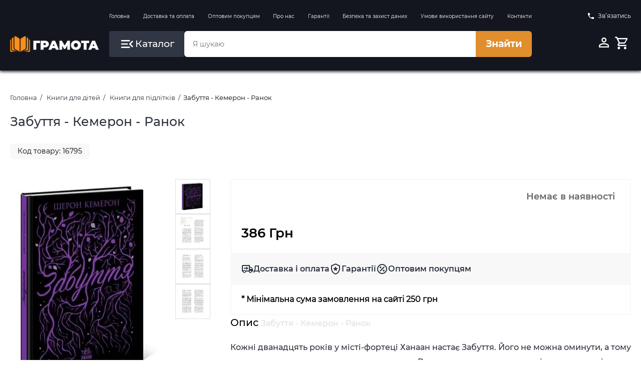

--- FILE ---
content_type: text/html;charset=utf-8
request_url: https://grammata.kiev.ua/products/16795
body_size: 15646
content:










<!DOCTYPE html>
<html lang="uk">
<head>
    <meta charset="UTF-8">
    
    <!-- Google Tag Manager -->
    <script>(function(w,d,s,l,i){w[l]=w[l]||[];w[l].push({'gtm.start':
            new Date().getTime(),event:'gtm.js'});var f=d.getElementsByTagName(s)[0],
        j=d.createElement(s),dl=l!='dataLayer'?'&l='+l:'';j.async=true;j.src=
        'https://www.googletagmanager.com/gtm.js?id='+i+dl;f.parentNode.insertBefore(j,f);
    })(window,document,'script','dataLayer','GTM-5LRGGCX');</script>
    <!-- End Google Tag Manager -->

    <!-- Google tag (gtag.js) -->
    <script async src="https://www.googletagmanager.com/gtag/js?id=AW-659201324"></script>
    <script>
        window.dataLayer = window.dataLayer || [];
        function gtag(){dataLayer.push(arguments);}
        gtag('js', new Date());

        gtag('config', 'AW-659201324');
    </script>
    
    <script>
        gtag('event', 'page_view', {
            'send_to': 'AW-659201324',
            'value': 'replace with value',
            'items': [{
                'id': 'replace with value',
                'google_business_vertical': 'retail'
            }]
        });
    </script>
    
    
    <title>Купити книгу Забуття - Кемерон - Ранок</title>

    <meta name="viewport" content="width=device-width, initial-scale=1.0">
    <meta name="robots" content="index, follow">
    
    <meta name="keywords" content="Купити книгу Забуття - Кемерон - Ранок">
    
    
    <meta name="description" content="Забуття - Кемерон - Ранок">
    
    
    
    

    <meta property="og:type" content="website">
    <meta property="og:title" content="Купити книгу Забуття - Кемерон - Ранок">
    <meta property="og:description" content="Забуття - Кемерон - Ранок">
    <meta property="og:image" content="/assets/img/GrammataLogo_250x250.jpg">
    <meta property="og:site_name" content="Грамота">

    <link rel="apple-touch-icon" href="/assets/img/apple-touch-icon.png" sizes="180x180">
    <link rel="icon" type="image/png" href="/assets/img/favicon_96x96.png" sizes="96x96">
    <link rel="icon" type="image/png" href="/assets/img/favicon_32x32.png" sizes="32x32">
    <link rel="icon" type="image/png" href="/assets/img/favicon_16x16.png" sizes="16x16">
    <link rel="manifest" href="/assets/img/site.webmanifest">

    <link href="/assets/tmp/base/css/lib.css" rel="stylesheet">
    <link href="/assets/tmp/base/css/main.css?v=1767822609977" rel="stylesheet">
<script type="application/ld+json">
    {"@context":"https://schema.org","@type":["Product","Book"],"name":"Забуття - Кемерон - Ранок","author":[{"@type":"Person","name":"Шерон Кемерон"}],"identifier":[{"@type":"PropertyValue","propertyID":"ISBN","value":"9786170963062"},{"@type":"PropertyValue","propertyID":"SKU","value":"16795"}],"image":["/files/products/16795_large.jpg","/files/products/16795_0.jpg","/files/products/16795_1.jpg","/files/products/16795_2.jpg","/files/products/16795_3.jpg","/files/products/16795_4.jpg"],"description":"Кожні дванадцять років у місті-фортеці Ханаан настає Забуття. Його не можна оминути, а тому кожен повинен писати власну книгу життя. Вона розкаже правду, коли ті прокинуться і не згадають, ким є та хто поряд. Але одна людина ніколи не забувала. Надя пам’ятає той жах перед останнім Забуттям і не хоче, щоб він повторився. І вихід вона бачить один — перелізти через стіну міста та дізнатися таємниці Ханаана. На такий ризик разом із Надею готовий піти красень Ґрей. Правда, яка відкривається цим двом, шокує.","sku":"16795","isbn":"9786170963062","brand":{"@type":"Organization","name":"Ранок"},"manufacturer":{"@type":"Organization","name":"Ранок"},"publisher":{"@type":"Organization","name":"Ранок"},"offers":{"@type":"Offer","priceCurrency":"UAH","itemCondition":"https://schema.org/NewCondition","url":"https://grammata.kiev.ua/products/16795","price":386.0,"availability":"https://schema.org/OutOfStock"}}
</script>
<link href="/assets/tmp/products/css/lib.css?v=1767822609977" rel="stylesheet">
<link href="/assets/tmp/products/css/main.css?v=1767822609977" rel="stylesheet">




</head>
<body>

<!-- Google Tag Manager (noscript) -->
<noscript>
    <iframe src="https://www.googletagmanager.com/ns.html?id=GTM-5LRGGCX"
            height="0" width="0" style="display:none;visibility:hidden"></iframe>
</noscript>
<!-- End Google Tag Manager (noscript) -->

<div class="site-bg" id="siteBg"></div>
<header class="header">
    <div class="container">
        <div class="header__inner">
            <div class="header__inner-box is-hidden-mobile">
                
                
                
                
                
                
                
                
                
                
                
                
                
                
                
                
            </div>

            <div class="header__inner-box is-hidden-mobile">
                <nav class="header__navigation">
                    <ul class="header__navigation-list">
                        <li class="header__navigation-list-item">
                            <a class="header__navigation-list-link"
                               href="https://grammata.kiev.ua/">Головна</a>
                        </li>
                        <li class="header__navigation-list-item">
                            <a class="header__navigation-list-link"
                               href="/sections/delivery">Доставка та оплата</a>
                        </li>
                        <li class="header__navigation-list-item">
                            <a class="header__navigation-list-link"
                               href="/sections/157">Оптовим покупцям</a>
                        </li>
                        <li class="header__navigation-list-item">
                            <a class="header__navigation-list-link"
                               href="/sections/158">Про нас</a>
                        </li>
                        <li class="header__navigation-list-item">
                            <a class="header__navigation-list-link"
                               href="/sections/150">Гарантії</a>
                        </li>
                        <li class="header__navigation-list-item">
                            <a class="header__navigation-list-link"
                               href="/sections/159">Безпека та захист даних</a>
                        </li>
                        <li class="header__navigation-list-item">
                            <a class="header__navigation-list-link"
                               href="/sections/160">Умови використання сайту</a>
                        </li>
                        <li class="header__navigation-list-item">
                            <a class="header__navigation-list-link"
                               href="/sections/contacts">Контакти</a>
                        </li>
                    </ul>
                </nav>
            </div>

            <div class="header__inner-box is-hidden-mobile">
                <a id="popup-contacts" class="header__phone-link">
                    <svg class="header__phone-icon" viewBox="0 0 24 24">
                        <path d="M6.62,10.79C8.06,13.62 10.38,15.94 13.21,17.38L15.41,15.18C15.69,14.9 16.08,14.82 16.43,14.93C17.55,15.3 18.75,15.5 20,15.5A1,1 0 0,1 21,16.5V20A1,1 0 0,1 20,21A17,17 0 0,1 3,4A1,1 0 0,1 4,3H7.5A1,1 0 0,1 8.5,4C8.5,5.25 8.7,6.45 9.07,7.57C9.18,7.92 9.1,8.31 8.82,8.59L6.62,10.79Z"/>
                    </svg>
                    Зв’язатись
                </a>
                <div id="popup-contacts-box" class="header__phone-link-box">
                    <div class="popup-inner popup-contacts">
                        <div class="popup-inner__head">
                        </div>
                        <div class="popup-inner__main">
                            <a href="tel:+380676162107">
                                <svg class="popup-inner__main-icon" viewBox="0 0 24 24">
                                    <path d="M6.62,10.79C8.06,13.62 10.38,15.94 13.21,17.38L15.41,15.18C15.69,14.9 16.08,14.82 16.43,14.93C17.55,15.3 18.75,15.5 20,15.5A1,1 0 0,1 21,16.5V20A1,1 0 0,1 20,21A17,17 0 0,1 3,4A1,1 0 0,1 4,3H7.5A1,1 0 0,1 8.5,4C8.5,5.25 8.7,6.45 9.07,7.57C9.18,7.92 9.1,8.31 8.82,8.59L6.62,10.79Z"/>
                                </svg>
                                (067) 616 21 07</a>
                            <a href="/sections/contacts" title="Зворотний зв'язок">Написати нам</a>
                            <span>Пн-Пт 10:00-18:00</span>
                        </div>
                    </div>
                </div>
            </div>

            <div class="header__inner-box is-hidden-mobile">
                <a class="logo" href="https://grammata.kiev.ua/">
                    <picture class="logo__img">
                        <source type="image/webp" srcset="/assets/img/logo.webp" width="211" height="37">
                        <source type="image/png" srcset="/assets/img/logo.png" width="211" height="37">
                        <img class="logo__img" title="Грамота" src="/assets/img/logo.png" alt="Грамота" width="211" height="37">
                    </picture>
                </a>
            </div>

            <div class="header__inner-box header__inner-box--search-wrapper">
                <button class="btn header__catalog-btn" id="headerCatalogBtn">
                    <svg class="header__catalog-btn-icon" width="32" height="32" viewBox="0 0 24 24">
                        <path d="M21,15.61L19.59,17L14.58,12L19.59,7L21,8.39L17.44,12L21,15.61M3,6H16V8H3V6M3,13V11H13V13H3M3,18V16H16V18H3Z"/>
                    </svg>
                    <span class="header__catalog-btn-text">Каталог</span>
                </button>

                <form class="form-search">
                    <input id="search-input" class="form-search__input" type="search" placeholder="Я шукаю" dir="ltr"
                           spellcheck=false autocorrect="off" autocomplete="off" autocapitalize="off" maxlength="2048"
                           tabindex="0"
                           style=" width: 100%;
                            height: 100%;
                            padding-left: 1.7rem;
                            font-size: 1.4rem;
                            color: inherit;
                            border-radius: 10px;
                            border: none;
                            border-top-left-radius: 6px;
                            border-bottom-left-radius: 6px;
                            border-top-right-radius: 0;
                            border-bottom-right-radius: 0;}">
                    <button class="btn form-search__btn" onclick="searchProducts()" type="button">Знайти</button>
                </form>
            </div>

            <div class="header__inner-box">
                <div class="header__profile-control">
                    
                    
                        <a class="header__profile-btn btn" href="/login" title="Вхід до кабінету">
                            <svg class="header__profile-btn-icon" viewBox="0 0 24 24">
                                <path d="M12,4A4,4 0 0,1 16,8A4,4 0 0,1 12,12A4,4 0 0,1 8,8A4,4 0 0,1 12,4M12,6A2,2 0 0,0 10,8A2,2 0 0,0 12,10A2,2 0 0,0 14,8A2,2 0 0,0 12,6M12,13C14.67,13 20,14.33 20,17V20H4V17C4,14.33 9.33,13 12,13M12,14.9C9.03,14.9 5.9,16.36 5.9,17V18.1H18.1V17C18.1,16.36 14.97,14.9 12,14.9Z"/>
                            </svg>
                        </a>
                    
                    
                    
                    
                    
                    
                    
                        
                        
                            <button class="header__profile-btn btn" onclick="openElement('#basketModal', '_open');">
                                <svg class="header__profile-btn-icon" viewBox="0 0 24 24">
                                    <path d="M17,18A2,2 0 0,1 19,20A2,2 0 0,1 17,22C15.89,22 15,21.1 15,20C15,18.89 15.89,18 17,18M1,2H4.27L5.21,4H20A1,1 0 0,1 21,5C21,5.17 20.95,5.34 20.88,5.5L17.3,11.97C16.96,12.58 16.3,13 15.55,13H8.1L7.2,14.63L7.17,14.75A0.25,0.25 0 0,0 7.42,15H19V17H7C5.89,17 5,16.1 5,15C5,14.65 5.09,14.32 5.24,14.04L6.6,11.59L3,4H1V2M7,18A2,2 0 0,1 9,20A2,2 0 0,1 7,22C5.89,22 5,21.1 5,20C5,18.89 5.89,18 7,18M16,11L18.78,6H6.14L8.5,11H16Z"/>
                                </svg>

                                <span data-quantity-sum-price-trigger class="header__profile-btn-quantity" style="display: none">0</span>
                            </button>
                        
                    

                </div>
            </div>
        </div>
        <div class="header-catalog is-hidden-mobile" id="headerDesktopCatalog">
            <div class="header-catalog__inner is-hidden-mobile">
                <ul class="header-catalog__list">
                    
                        
                            <li class="header-catalog__list-item">
                                <a class="header-catalog__list-link" href="/catalog/57">Навчальна література</a>
                                <div class="header-catalog__result">
                                    
                                        
                                            <ul class="header-catalog__sublist">
                                                <a class="header-catalog__sublist-title" href="/catalog/61">Контурні карти та атласи</a>
                                                
                                            </ul>
                                        
                                            <ul class="header-catalog__sublist">
                                                <a class="header-catalog__sublist-title" href="/catalog/64">Шкільні зошити та підручники</a>
                                                
                                                    
                                                        <li class="header-catalog__sublist-item">
                                                            <a class="header-catalog__sublist-link"
                                                               href="/catalog/85">1 клас підручники НУШ</a>
                                                        </li>
                                                    
                                                        <li class="header-catalog__sublist-item">
                                                            <a class="header-catalog__sublist-link"
                                                               href="/catalog/119">1 клас робочі зошити НУШ</a>
                                                        </li>
                                                    
                                                        <li class="header-catalog__sublist-item">
                                                            <a class="header-catalog__sublist-link"
                                                               href="/catalog/86">2 клас підручники НУШ</a>
                                                        </li>
                                                    
                                                        <li class="header-catalog__sublist-item">
                                                            <a class="header-catalog__sublist-link"
                                                               href="/catalog/106">2 клас робочі зошити НУШ</a>
                                                        </li>
                                                    
                                                        <li class="header-catalog__sublist-item">
                                                            <a class="header-catalog__sublist-link"
                                                               href="/catalog/87">3 клас підручники НУШ</a>
                                                        </li>
                                                    
                                                        <li class="header-catalog__sublist-item">
                                                            <a class="header-catalog__sublist-link"
                                                               href="/catalog/107">3 клас робочі зошити НУШ</a>
                                                        </li>
                                                    
                                                        <li class="header-catalog__sublist-item">
                                                            <a class="header-catalog__sublist-link"
                                                               href="/catalog/88">4 клас підручники НУШ</a>
                                                        </li>
                                                    
                                                        <li class="header-catalog__sublist-item">
                                                            <a class="header-catalog__sublist-link"
                                                               href="/catalog/110">4 клас робочі зошити НУШ</a>
                                                        </li>
                                                    
                                                        <li class="header-catalog__sublist-item">
                                                            <a class="header-catalog__sublist-link"
                                                               href="/catalog/89">5 клас підручники НУШ</a>
                                                        </li>
                                                    
                                                        <li class="header-catalog__sublist-item">
                                                            <a class="header-catalog__sublist-link"
                                                               href="/catalog/111">5 клас робочі зошити НУШ</a>
                                                        </li>
                                                    
                                                        <li class="header-catalog__sublist-item">
                                                            <a class="header-catalog__sublist-link"
                                                               href="/catalog/90">6 клас підручники НУШ</a>
                                                        </li>
                                                    
                                                        <li class="header-catalog__sublist-item">
                                                            <a class="header-catalog__sublist-link"
                                                               href="/catalog/112">6 клас робочі зошити НУШ</a>
                                                        </li>
                                                    
                                                        <li class="header-catalog__sublist-item">
                                                            <a class="header-catalog__sublist-link"
                                                               href="/catalog/91">7 клас підручники НУШ</a>
                                                        </li>
                                                    
                                                        <li class="header-catalog__sublist-item">
                                                            <a class="header-catalog__sublist-link"
                                                               href="/catalog/108">7 клас робочі зошити НУШ</a>
                                                        </li>
                                                    
                                                        <li class="header-catalog__sublist-item">
                                                            <a class="header-catalog__sublist-link"
                                                               href="/catalog/92">8 клас підручники НУШ</a>
                                                        </li>
                                                    
                                                        <li class="header-catalog__sublist-item">
                                                            <a class="header-catalog__sublist-link"
                                                               href="/catalog/109">8 клас робочі зошити НУШ</a>
                                                        </li>
                                                    
                                                        <li class="header-catalog__sublist-item">
                                                            <a class="header-catalog__sublist-link"
                                                               href="/catalog/93">9 клас підручники</a>
                                                        </li>
                                                    
                                                        <li class="header-catalog__sublist-item">
                                                            <a class="header-catalog__sublist-link"
                                                               href="/catalog/113">9 клас робочі зошити</a>
                                                        </li>
                                                    
                                                        <li class="header-catalog__sublist-item">
                                                            <a class="header-catalog__sublist-link"
                                                               href="/catalog/94">10 клас підручники</a>
                                                        </li>
                                                    
                                                        <li class="header-catalog__sublist-item">
                                                            <a class="header-catalog__sublist-link"
                                                               href="/catalog/114">10 клас робочі зошити</a>
                                                        </li>
                                                    
                                                        <li class="header-catalog__sublist-item">
                                                            <a class="header-catalog__sublist-link"
                                                               href="/catalog/95">11 клас підручники</a>
                                                        </li>
                                                    
                                                        <li class="header-catalog__sublist-item">
                                                            <a class="header-catalog__sublist-link"
                                                               href="/catalog/116">11 клас робочі зошити</a>
                                                        </li>
                                                    
                                                
                                            </ul>
                                        
                                            <ul class="header-catalog__sublist">
                                                <a class="header-catalog__sublist-title" href="/catalog/122">Підготовка до ЗНО/НМТ 2026 року</a>
                                                
                                                    
                                                        <li class="header-catalog__sublist-item">
                                                            <a class="header-catalog__sublist-link"
                                                               href="/catalog/150">ЗНО/НМТ Українська мова та література 2026 рік</a>
                                                        </li>
                                                    
                                                        <li class="header-catalog__sublist-item">
                                                            <a class="header-catalog__sublist-link"
                                                               href="/catalog/151">ЗНО/НМТ Історія України 2026 рік</a>
                                                        </li>
                                                    
                                                        <li class="header-catalog__sublist-item">
                                                            <a class="header-catalog__sublist-link"
                                                               href="/catalog/152">ЗНО/НМТ Математика 2026 рік</a>
                                                        </li>
                                                    
                                                        <li class="header-catalog__sublist-item">
                                                            <a class="header-catalog__sublist-link"
                                                               href="/catalog/153">ЗНО/НМТ Англійська мова 2026 рік</a>
                                                        </li>
                                                    
                                                        <li class="header-catalog__sublist-item">
                                                            <a class="header-catalog__sublist-link"
                                                               href="/catalog/154">ЗНО/НМТ Географія 2026 рік</a>
                                                        </li>
                                                    
                                                        <li class="header-catalog__sublist-item">
                                                            <a class="header-catalog__sublist-link"
                                                               href="/catalog/155">ЗНО/НМТ Біологія 2026 рік</a>
                                                        </li>
                                                    
                                                        <li class="header-catalog__sublist-item">
                                                            <a class="header-catalog__sublist-link"
                                                               href="/catalog/156">ЗНО/НМТ Фізика 2026 рік</a>
                                                        </li>
                                                    
                                                        <li class="header-catalog__sublist-item">
                                                            <a class="header-catalog__sublist-link"
                                                               href="/catalog/157">ЗНО/НМТ Хімія 2026 рік</a>
                                                        </li>
                                                    
                                                        <li class="header-catalog__sublist-item">
                                                            <a class="header-catalog__sublist-link"
                                                               href="/catalog/168">ЗНО/НМТ Німецька мова 2026 рік</a>
                                                        </li>
                                                    
                                                
                                            </ul>
                                        
                                            <ul class="header-catalog__sublist">
                                                <a class="header-catalog__sublist-title" href="/catalog/124">Підготовка до ДПА 2025 року</a>
                                                
                                                    
                                                        <li class="header-catalog__sublist-item">
                                                            <a class="header-catalog__sublist-link"
                                                               href="/catalog/125">ДПА 2025 4 клас</a>
                                                        </li>
                                                    
                                                        <li class="header-catalog__sublist-item">
                                                            <a class="header-catalog__sublist-link"
                                                               href="/catalog/126">ДПА 2025 9 клас</a>
                                                        </li>
                                                    
                                                
                                            </ul>
                                        
                                            <ul class="header-catalog__sublist">
                                                <a class="header-catalog__sublist-title" href="/catalog/63">Дошкільна навчальна література</a>
                                                
                                                    
                                                        <li class="header-catalog__sublist-item">
                                                            <a class="header-catalog__sublist-link"
                                                               href="/catalog/82">До 3 років</a>
                                                        </li>
                                                    
                                                        <li class="header-catalog__sublist-item">
                                                            <a class="header-catalog__sublist-link"
                                                               href="/catalog/83">3-5 років</a>
                                                        </li>
                                                    
                                                        <li class="header-catalog__sublist-item">
                                                            <a class="header-catalog__sublist-link"
                                                               href="/catalog/84">5-6 років</a>
                                                        </li>
                                                    
                                                
                                            </ul>
                                        
                                            <ul class="header-catalog__sublist">
                                                <a class="header-catalog__sublist-title" href="/catalog/66">Іноземні мови</a>
                                                
                                                    
                                                        <li class="header-catalog__sublist-item">
                                                            <a class="header-catalog__sublist-link"
                                                               href="/catalog/244">Польська мова</a>
                                                        </li>
                                                    
                                                        <li class="header-catalog__sublist-item">
                                                            <a class="header-catalog__sublist-link"
                                                               href="/catalog/214">Видавництво Oxford University Press</a>
                                                        </li>
                                                    
                                                        <li class="header-catalog__sublist-item">
                                                            <a class="header-catalog__sublist-link"
                                                               href="/catalog/149">Видавництво Pearson Longman</a>
                                                        </li>
                                                    
                                                        <li class="header-catalog__sublist-item">
                                                            <a class="header-catalog__sublist-link"
                                                               href="/catalog/100">Англійська мова</a>
                                                        </li>
                                                    
                                                        <li class="header-catalog__sublist-item">
                                                            <a class="header-catalog__sublist-link"
                                                               href="/catalog/133">Серія Читаю англійською</a>
                                                        </li>
                                                    
                                                        <li class="header-catalog__sublist-item">
                                                            <a class="header-catalog__sublist-link"
                                                               href="/catalog/101">Серія Англійський клуб</a>
                                                        </li>
                                                    
                                                        <li class="header-catalog__sublist-item">
                                                            <a class="header-catalog__sublist-link"
                                                               href="/catalog/105">Французька та німецька мови</a>
                                                        </li>
                                                    
                                                
                                            </ul>
                                        
                                    
                                </div>
                            </li>
                        
                            <li class="header-catalog__list-item">
                                <a class="header-catalog__list-link" href="/catalog/59">Книги для дітей</a>
                                <div class="header-catalog__result">
                                    
                                        
                                            <ul class="header-catalog__sublist">
                                                <a class="header-catalog__sublist-title" href="/catalog/225">Гаррі Поттер</a>
                                                
                                            </ul>
                                        
                                            <ul class="header-catalog__sublist">
                                                <a class="header-catalog__sublist-title" href="/catalog/227">Гравіті Фолз Disney</a>
                                                
                                            </ul>
                                        
                                            <ul class="header-catalog__sublist">
                                                <a class="header-catalog__sublist-title" href="/catalog/70">Книги для найменших</a>
                                                
                                            </ul>
                                        
                                            <ul class="header-catalog__sublist">
                                                <a class="header-catalog__sublist-title" href="/catalog/71">Молодший шкільний вік</a>
                                                
                                            </ul>
                                        
                                            <ul class="header-catalog__sublist">
                                                <a class="header-catalog__sublist-title" href="/catalog/72">Книги для підлітків</a>
                                                
                                            </ul>
                                        
                                            <ul class="header-catalog__sublist">
                                                <a class="header-catalog__sublist-title" href="/catalog/228">Книжки з наліпками</a>
                                                
                                            </ul>
                                        
                                            <ul class="header-catalog__sublist">
                                                <a class="header-catalog__sublist-title" href="/catalog/229">Комікси для дітей</a>
                                                
                                            </ul>
                                        
                                            <ul class="header-catalog__sublist">
                                                <a class="header-catalog__sublist-title" href="/catalog/230">Віммельбухи</a>
                                                
                                            </ul>
                                        
                                            <ul class="header-catalog__sublist">
                                                <a class="header-catalog__sublist-title" href="/catalog/237">Книги - лабіринти</a>
                                                
                                            </ul>
                                        
                                    
                                </div>
                            </li>
                        
                            <li class="header-catalog__list-item">
                                <a class="header-catalog__list-link" href="/catalog/143">Книги для дорослих</a>
                                <div class="header-catalog__result">
                                    
                                        
                                            <ul class="header-catalog__sublist">
                                                <a class="header-catalog__sublist-title" href="/catalog/144">Художня література</a>
                                                
                                                    
                                                        <li class="header-catalog__sublist-item">
                                                            <a class="header-catalog__sublist-link"
                                                               href="/catalog/231">Фантастика та фентезі</a>
                                                        </li>
                                                    
                                                        <li class="header-catalog__sublist-item">
                                                            <a class="header-catalog__sublist-link"
                                                               href="/catalog/239">Трилер та жахи</a>
                                                        </li>
                                                    
                                                        <li class="header-catalog__sublist-item">
                                                            <a class="header-catalog__sublist-link"
                                                               href="/catalog/241">Детективи та бойовики</a>
                                                        </li>
                                                    
                                                        <li class="header-catalog__sublist-item">
                                                            <a class="header-catalog__sublist-link"
                                                               href="/catalog/240">Класична та сучасна проза</a>
                                                        </li>
                                                    
                                                        <li class="header-catalog__sublist-item">
                                                            <a class="header-catalog__sublist-link"
                                                               href="/catalog/243">Поезія</a>
                                                        </li>
                                                    
                                                
                                            </ul>
                                        
                                            <ul class="header-catalog__sublist">
                                                <a class="header-catalog__sublist-title" href="/catalog/145">Нон-фікшн</a>
                                                
                                                    
                                                        <li class="header-catalog__sublist-item">
                                                            <a class="header-catalog__sublist-link"
                                                               href="/catalog/147">Бізнес</a>
                                                        </li>
                                                    
                                                        <li class="header-catalog__sublist-item">
                                                            <a class="header-catalog__sublist-link"
                                                               href="/catalog/148">Науково-популярна та Біографії</a>
                                                        </li>
                                                    
                                                        <li class="header-catalog__sublist-item">
                                                            <a class="header-catalog__sublist-link"
                                                               href="/catalog/181">Психологія та Саморозвиток</a>
                                                        </li>
                                                    
                                                        <li class="header-catalog__sublist-item">
                                                            <a class="header-catalog__sublist-link"
                                                               href="/catalog/182">Здоровий спосіб життя</a>
                                                        </li>
                                                    
                                                        <li class="header-catalog__sublist-item">
                                                            <a class="header-catalog__sublist-link"
                                                               href="/catalog/183">Комп`ютерна література</a>
                                                        </li>
                                                    
                                                        <li class="header-catalog__sublist-item">
                                                            <a class="header-catalog__sublist-link"
                                                               href="/catalog/208">Маркетинг та менеджмент</a>
                                                        </li>
                                                    
                                                        <li class="header-catalog__sublist-item">
                                                            <a class="header-catalog__sublist-link"
                                                               href="/catalog/242">Історія та історичні постаті</a>
                                                        </li>
                                                    
                                                        <li class="header-catalog__sublist-item">
                                                            <a class="header-catalog__sublist-link"
                                                               href="/catalog/209">Культура та мистецтво</a>
                                                        </li>
                                                    
                                                        <li class="header-catalog__sublist-item">
                                                            <a class="header-catalog__sublist-link"
                                                               href="/catalog/210">Виховання дітей</a>
                                                        </li>
                                                    
                                                        <li class="header-catalog__sublist-item">
                                                            <a class="header-catalog__sublist-link"
                                                               href="/catalog/212">Наука та освіта</a>
                                                        </li>
                                                    
                                                        <li class="header-catalog__sublist-item">
                                                            <a class="header-catalog__sublist-link"
                                                               href="/catalog/213">Медична література</a>
                                                        </li>
                                                    
                                                        <li class="header-catalog__sublist-item">
                                                            <a class="header-catalog__sublist-link"
                                                               href="/catalog/236">Кулінарія</a>
                                                        </li>
                                                    
                                                
                                            </ul>
                                        
                                            <ul class="header-catalog__sublist">
                                                <a class="header-catalog__sublist-title" href="/catalog/238">Комікси </a>
                                                
                                            </ul>
                                        
                                            <ul class="header-catalog__sublist">
                                                <a class="header-catalog__sublist-title" href="/catalog/180">Автошкола</a>
                                                
                                            </ul>
                                        
                                    
                                </div>
                            </li>
                        
                            <li class="header-catalog__list-item">
                                <a class="header-catalog__list-link" href="/catalog/245">Книги англійською мовою</a>
                                <div class="header-catalog__result">
                                    
                                        
                                            <ul class="header-catalog__sublist">
                                                <a class="header-catalog__sublist-title" href="/catalog/248">Книги для дітей англійською мовою</a>
                                                
                                            </ul>
                                        
                                            <ul class="header-catalog__sublist">
                                                <a class="header-catalog__sublist-title" href="/catalog/246">Проза, класика англійською мовою</a>
                                                
                                            </ul>
                                        
                                            <ul class="header-catalog__sublist">
                                                <a class="header-catalog__sublist-title" href="/catalog/247">Фантастика, фентезі англійською мовою</a>
                                                
                                            </ul>
                                        
                                    
                                </div>
                            </li>
                        
                            <li class="header-catalog__list-item">
                                <a class="header-catalog__list-link" href="/catalog/60">Ігри та творчість</a>
                                <div class="header-catalog__result">
                                    
                                        
                                            <ul class="header-catalog__sublist">
                                                <a class="header-catalog__sublist-title" href="/catalog/120">Розмальовки</a>
                                                
                                            </ul>
                                        
                                            <ul class="header-catalog__sublist">
                                                <a class="header-catalog__sublist-title" href="/catalog/99">Ігри</a>
                                                
                                            </ul>
                                        
                                            <ul class="header-catalog__sublist">
                                                <a class="header-catalog__sublist-title" href="/catalog/139">Навчальні та розвивальні ігри</a>
                                                
                                            </ul>
                                        
                                            <ul class="header-catalog__sublist">
                                                <a class="header-catalog__sublist-title" href="/catalog/141">Різні цікавинки</a>
                                                
                                            </ul>
                                        
                                            <ul class="header-catalog__sublist">
                                                <a class="header-catalog__sublist-title" href="/catalog/142">Набори з гіпсом та піском</a>
                                                
                                            </ul>
                                        
                                            <ul class="header-catalog__sublist">
                                                <a class="header-catalog__sublist-title" href="/catalog/138">Наукові ігри</a>
                                                
                                            </ul>
                                        
                                            <ul class="header-catalog__sublist">
                                                <a class="header-catalog__sublist-title" href="/catalog/77">Енциклопедії</a>
                                                
                                            </ul>
                                        
                                            <ul class="header-catalog__sublist">
                                                <a class="header-catalog__sublist-title" href="/catalog/121">Початкова школа</a>
                                                
                                            </ul>
                                        
                                            <ul class="header-catalog__sublist">
                                                <a class="header-catalog__sublist-title" href="/catalog/186">Набори для розкопок Paleontology</a>
                                                
                                            </ul>
                                        
                                            <ul class="header-catalog__sublist">
                                                <a class="header-catalog__sublist-title" href="/catalog/176">Пазли</a>
                                                
                                            </ul>
                                        
                                            <ul class="header-catalog__sublist">
                                                <a class="header-catalog__sublist-title" href="/catalog/179">Кросворди для дітей</a>
                                                
                                            </ul>
                                        
                                    
                                </div>
                            </li>
                        
                            <li class="header-catalog__list-item">
                                <a class="header-catalog__list-link" href="/catalog/65">Довідники та Словники</a>
                                <div class="header-catalog__result">
                                    
                                        
                                            <ul class="header-catalog__sublist">
                                                <a class="header-catalog__sublist-title" href="/catalog/102">Довідники</a>
                                                
                                            </ul>
                                        
                                            <ul class="header-catalog__sublist">
                                                <a class="header-catalog__sublist-title" href="/catalog/103">Словники</a>
                                                
                                            </ul>
                                        
                                    
                                </div>
                            </li>
                        
                            <li class="header-catalog__list-item">
                                <a class="header-catalog__list-link" href="/catalog/67">Наочні посібники</a>
                                <div class="header-catalog__result">
                                    
                                        
                                            <ul class="header-catalog__sublist">
                                                <a class="header-catalog__sublist-title" href="/catalog/129">Дошкільні</a>
                                                
                                            </ul>
                                        
                                            <ul class="header-catalog__sublist">
                                                <a class="header-catalog__sublist-title" href="/catalog/117">1-4 клас</a>
                                                
                                            </ul>
                                        
                                            <ul class="header-catalog__sublist">
                                                <a class="header-catalog__sublist-title" href="/catalog/118">5-11 клас</a>
                                                
                                            </ul>
                                        
                                    
                                </div>
                            </li>
                        
                            <li class="header-catalog__list-item">
                                <a class="header-catalog__list-link" href="/catalog/58">Методична література</a>
                                <div class="header-catalog__result">
                                    
                                        
                                            <ul class="header-catalog__sublist">
                                                <a class="header-catalog__sublist-title" href="/catalog/68">Дошкільна</a>
                                                
                                            </ul>
                                        
                                            <ul class="header-catalog__sublist">
                                                <a class="header-catalog__sublist-title" href="/catalog/69">Шкільна</a>
                                                
                                                    
                                                        <li class="header-catalog__sublist-item">
                                                            <a class="header-catalog__sublist-link"
                                                               href="/catalog/96">1-4 клас</a>
                                                        </li>
                                                    
                                                        <li class="header-catalog__sublist-item">
                                                            <a class="header-catalog__sublist-link"
                                                               href="/catalog/97">5-9 клас</a>
                                                        </li>
                                                    
                                                        <li class="header-catalog__sublist-item">
                                                            <a class="header-catalog__sublist-link"
                                                               href="/catalog/98">10-11 клас</a>
                                                        </li>
                                                    
                                                
                                            </ul>
                                        
                                            <ul class="header-catalog__sublist">
                                                <a class="header-catalog__sublist-title" href="/catalog/130">Логопедія</a>
                                                
                                            </ul>
                                        
                                    
                                </div>
                            </li>
                        
                            <li class="header-catalog__list-item">
                                <a class="header-catalog__list-link" href="/catalog/128">Шкільна та дошкільна документація</a>
                                <div class="header-catalog__result">
                                    
                                </div>
                            </li>
                        
                            <li class="header-catalog__list-item">
                                <a class="header-catalog__list-link" href="/catalog/146">Настільні ігри</a>
                                <div class="header-catalog__result">
                                    
                                        
                                            <ul class="header-catalog__sublist">
                                                <a class="header-catalog__sublist-title" href="/catalog/140">Для дітей</a>
                                                
                                            </ul>
                                        
                                    
                                </div>
                            </li>
                        
                            <li class="header-catalog__list-item">
                                <a class="header-catalog__list-link" href="/catalog/62">Канцтовари</a>
                                <div class="header-catalog__result">
                                    
                                </div>
                            </li>
                        
                            <li class="header-catalog__list-item">
                                <a class="header-catalog__list-link" href="/catalog/224">Новорічний асортимент</a>
                                <div class="header-catalog__result">
                                    
                                </div>
                            </li>
                        
                            <li class="header-catalog__list-item">
                                <a class="header-catalog__list-link" href="/catalog/134">Вправи на літні канікули</a>
                                <div class="header-catalog__result">
                                    
                                </div>
                            </li>
                        
                            <li class="header-catalog__list-item">
                                <a class="header-catalog__list-link" href="/catalog/222">Вправи на зимові канікули</a>
                                <div class="header-catalog__result">
                                    
                                </div>
                            </li>
                        
                            <li class="header-catalog__list-item">
                                <a class="header-catalog__list-link" href="/catalog/215">Літо, пляж, плавання, басейни</a>
                                <div class="header-catalog__result">
                                    
                                </div>
                            </li>
                        
                            <li class="header-catalog__list-item">
                                <a class="header-catalog__list-link" href="/catalog/216">Картини за номерами</a>
                                <div class="header-catalog__result">
                                    
                                        
                                            <ul class="header-catalog__sublist">
                                                <a class="header-catalog__sublist-title" href="/catalog/235">Картини за номерами Кіно та музика</a>
                                                
                                            </ul>
                                        
                                            <ul class="header-catalog__sublist">
                                                <a class="header-catalog__sublist-title" href="/catalog/220">Картини за номерами для дітей</a>
                                                
                                            </ul>
                                        
                                            <ul class="header-catalog__sublist">
                                                <a class="header-catalog__sublist-title" href="/catalog/219">Картини за номерами Великі</a>
                                                
                                            </ul>
                                        
                                    
                                </div>
                            </li>
                        
                    
                </ul>
            </div>
        </div>
        <div class="menu" id="headerMobileMenu">
            <nav class="menu__navigation">
                <div class="menu__head">
                    <div class="menu__logo">
                        <a class="menu__logo-link" href="https://grammata.kiev.ua/">
                            <picture class="menu__logo-img">
                                <source type="image/webp" srcset="/assets/img/logo-black-text.webp" width="211" height="37">
                                <source type="image/png" srcset="/assets/img/logo-black-text.png" width="211" height="37">
                                <img class="menu__logo-img" title="Грамота" src="/assets/img/logo-black-text.png" alt="Грамота" width="211" height="37">
                            </picture>
                        </a>
                    </div>

                    <button class="btn menu__close-btn" id="menuCloseBtn">
                        <svg class="menu__close-btn-icon" width="26" height="26" viewBox="0 0 24 24">
                            <path d="M19,6.41L17.59,5L12,10.59L6.41,5L5,6.41L10.59,12L5,17.59L6.41,19L12,13.41L17.59,19L19,17.59L13.41,12L19,6.41Z"/>
                        </svg>
                    </button>
                </div>

                <ul class="menu__navigation-list">
                    <li class="menu__navigation-list-item">
                        <button class="btn menu__navigation-list-btn" id="mobileCatalogOpen">
                            <svg class="menu__navigation-list-btn-icon" width="32" height="32" viewBox="0 0 24 24">
                                <path d="M21,15.61L19.59,17L14.58,12L19.59,7L21,8.39L17.44,12L21,15.61M3,6H16V8H3V6M3,13V11H13V13H3M3,18V16H16V18H3Z"/>
                            </svg>
                            <span class="menu__navigation-list-btn-text">Каталог</span>
                        </button>

                        
                            <ul class="menu__navigation-list menu__navigation-list--sublist" id="mobileCatalog">
                                
                                    <li class="menu__navigation-list-mobile">
                                        <a class="menu__navigation-list-link" href="/catalog/57">
                                                Навчальна література
                                        </a>
                                        
                                            <span class="menu__navigation-list-plus" data-target="submenu0">+</span>
                                            <ul class="menu__navigation__result" id="submenu0">
                                                
                                                    <li class="menu__navigation__sublist-parent">
                                                        <a class="menu__navigation-list-link" href="/catalog/61">
                                                                Контурні карти та атласи
                                                        </a>
                                                        
                                                    </li>
                                                
                                                    <li class="menu__navigation__sublist-parent">
                                                        <a class="menu__navigation-list-link" href="/catalog/64">
                                                                Шкільні зошити та підручники
                                                        </a>
                                                        
                                                            <span class="menu__navigation-list-plus" data-target="submenu0_64">+</span>
                                                            <ul class="menu__navigation__result" id="submenu0_64">
                                                                
                                                                    <li class="menu__navigation__sublist-parent">
                                                                        <a class="menu__navigation__sublist-link" href="/catalog/85">
                                                                                1 клас підручники НУШ
                                                                        </a>
                                                                        
                                                                    </li>
                                                                
                                                                    <li class="menu__navigation__sublist-parent">
                                                                        <a class="menu__navigation__sublist-link" href="/catalog/119">
                                                                                1 клас робочі зошити НУШ
                                                                        </a>
                                                                        
                                                                        <span class="menu__navigation-list-plus"
                                                                              data-target="submenu0_64_119">+</span>
                                                                            <ul class="menu__navigation__result" id="submenu0_64_119">
                                                                                
                                                                                    <li class="menu__navigation__sublist-child">
                                                                                        <a class="menu__navigation__sublist-link"
                                                                                           href="/catalog/136">
                                                                                                Додаткові матеріали 1 клас
                                                                                        </a>
                                                                                    </li>
                                                                                
                                                                            </ul>
                                                                        
                                                                    </li>
                                                                
                                                                    <li class="menu__navigation__sublist-parent">
                                                                        <a class="menu__navigation__sublist-link" href="/catalog/86">
                                                                                2 клас підручники НУШ
                                                                        </a>
                                                                        
                                                                    </li>
                                                                
                                                                    <li class="menu__navigation__sublist-parent">
                                                                        <a class="menu__navigation__sublist-link" href="/catalog/106">
                                                                                2 клас робочі зошити НУШ
                                                                        </a>
                                                                        
                                                                        <span class="menu__navigation-list-plus"
                                                                              data-target="submenu0_64_106">+</span>
                                                                            <ul class="menu__navigation__result" id="submenu0_64_106">
                                                                                
                                                                                    <li class="menu__navigation__sublist-child">
                                                                                        <a class="menu__navigation__sublist-link"
                                                                                           href="/catalog/137">
                                                                                                Додаткові матеріали 2 клас
                                                                                        </a>
                                                                                    </li>
                                                                                
                                                                            </ul>
                                                                        
                                                                    </li>
                                                                
                                                                    <li class="menu__navigation__sublist-parent">
                                                                        <a class="menu__navigation__sublist-link" href="/catalog/87">
                                                                                3 клас підручники НУШ
                                                                        </a>
                                                                        
                                                                    </li>
                                                                
                                                                    <li class="menu__navigation__sublist-parent">
                                                                        <a class="menu__navigation__sublist-link" href="/catalog/107">
                                                                                3 клас робочі зошити НУШ
                                                                        </a>
                                                                        
                                                                    </li>
                                                                
                                                                    <li class="menu__navigation__sublist-parent">
                                                                        <a class="menu__navigation__sublist-link" href="/catalog/88">
                                                                                4 клас підручники НУШ
                                                                        </a>
                                                                        
                                                                    </li>
                                                                
                                                                    <li class="menu__navigation__sublist-parent">
                                                                        <a class="menu__navigation__sublist-link" href="/catalog/110">
                                                                                4 клас робочі зошити НУШ
                                                                        </a>
                                                                        
                                                                    </li>
                                                                
                                                                    <li class="menu__navigation__sublist-parent">
                                                                        <a class="menu__navigation__sublist-link" href="/catalog/89">
                                                                                5 клас підручники НУШ
                                                                        </a>
                                                                        
                                                                    </li>
                                                                
                                                                    <li class="menu__navigation__sublist-parent">
                                                                        <a class="menu__navigation__sublist-link" href="/catalog/111">
                                                                                5 клас робочі зошити НУШ
                                                                        </a>
                                                                        
                                                                    </li>
                                                                
                                                                    <li class="menu__navigation__sublist-parent">
                                                                        <a class="menu__navigation__sublist-link" href="/catalog/90">
                                                                                6 клас підручники НУШ
                                                                        </a>
                                                                        
                                                                    </li>
                                                                
                                                                    <li class="menu__navigation__sublist-parent">
                                                                        <a class="menu__navigation__sublist-link" href="/catalog/112">
                                                                                6 клас робочі зошити НУШ
                                                                        </a>
                                                                        
                                                                    </li>
                                                                
                                                                    <li class="menu__navigation__sublist-parent">
                                                                        <a class="menu__navigation__sublist-link" href="/catalog/91">
                                                                                7 клас підручники НУШ
                                                                        </a>
                                                                        
                                                                    </li>
                                                                
                                                                    <li class="menu__navigation__sublist-parent">
                                                                        <a class="menu__navigation__sublist-link" href="/catalog/108">
                                                                                7 клас робочі зошити НУШ
                                                                        </a>
                                                                        
                                                                    </li>
                                                                
                                                                    <li class="menu__navigation__sublist-parent">
                                                                        <a class="menu__navigation__sublist-link" href="/catalog/92">
                                                                                8 клас підручники НУШ
                                                                        </a>
                                                                        
                                                                    </li>
                                                                
                                                                    <li class="menu__navigation__sublist-parent">
                                                                        <a class="menu__navigation__sublist-link" href="/catalog/109">
                                                                                8 клас робочі зошити НУШ
                                                                        </a>
                                                                        
                                                                    </li>
                                                                
                                                                    <li class="menu__navigation__sublist-parent">
                                                                        <a class="menu__navigation__sublist-link" href="/catalog/93">
                                                                                9 клас підручники
                                                                        </a>
                                                                        
                                                                    </li>
                                                                
                                                                    <li class="menu__navigation__sublist-parent">
                                                                        <a class="menu__navigation__sublist-link" href="/catalog/113">
                                                                                9 клас робочі зошити
                                                                        </a>
                                                                        
                                                                    </li>
                                                                
                                                                    <li class="menu__navigation__sublist-parent">
                                                                        <a class="menu__navigation__sublist-link" href="/catalog/94">
                                                                                10 клас підручники
                                                                        </a>
                                                                        
                                                                    </li>
                                                                
                                                                    <li class="menu__navigation__sublist-parent">
                                                                        <a class="menu__navigation__sublist-link" href="/catalog/114">
                                                                                10 клас робочі зошити
                                                                        </a>
                                                                        
                                                                    </li>
                                                                
                                                                    <li class="menu__navigation__sublist-parent">
                                                                        <a class="menu__navigation__sublist-link" href="/catalog/95">
                                                                                11 клас підручники
                                                                        </a>
                                                                        
                                                                    </li>
                                                                
                                                                    <li class="menu__navigation__sublist-parent">
                                                                        <a class="menu__navigation__sublist-link" href="/catalog/116">
                                                                                11 клас робочі зошити
                                                                        </a>
                                                                        
                                                                    </li>
                                                                
                                                            </ul>
                                                        
                                                    </li>
                                                
                                                    <li class="menu__navigation__sublist-parent">
                                                        <a class="menu__navigation-list-link" href="/catalog/122">
                                                                Підготовка до ЗНО/НМТ 2026 року
                                                        </a>
                                                        
                                                            <span class="menu__navigation-list-plus" data-target="submenu0_122">+</span>
                                                            <ul class="menu__navigation__result" id="submenu0_122">
                                                                
                                                                    <li class="menu__navigation__sublist-parent">
                                                                        <a class="menu__navigation__sublist-link" href="/catalog/150">
                                                                                ЗНО/НМТ Українська мова та література 2026 рік
                                                                        </a>
                                                                        
                                                                    </li>
                                                                
                                                                    <li class="menu__navigation__sublist-parent">
                                                                        <a class="menu__navigation__sublist-link" href="/catalog/151">
                                                                                ЗНО/НМТ Історія України 2026 рік
                                                                        </a>
                                                                        
                                                                    </li>
                                                                
                                                                    <li class="menu__navigation__sublist-parent">
                                                                        <a class="menu__navigation__sublist-link" href="/catalog/152">
                                                                                ЗНО/НМТ Математика 2026 рік
                                                                        </a>
                                                                        
                                                                    </li>
                                                                
                                                                    <li class="menu__navigation__sublist-parent">
                                                                        <a class="menu__navigation__sublist-link" href="/catalog/153">
                                                                                ЗНО/НМТ Англійська мова 2026 рік
                                                                        </a>
                                                                        
                                                                    </li>
                                                                
                                                                    <li class="menu__navigation__sublist-parent">
                                                                        <a class="menu__navigation__sublist-link" href="/catalog/154">
                                                                                ЗНО/НМТ Географія 2026 рік
                                                                        </a>
                                                                        
                                                                    </li>
                                                                
                                                                    <li class="menu__navigation__sublist-parent">
                                                                        <a class="menu__navigation__sublist-link" href="/catalog/155">
                                                                                ЗНО/НМТ Біологія 2026 рік
                                                                        </a>
                                                                        
                                                                    </li>
                                                                
                                                                    <li class="menu__navigation__sublist-parent">
                                                                        <a class="menu__navigation__sublist-link" href="/catalog/156">
                                                                                ЗНО/НМТ Фізика 2026 рік
                                                                        </a>
                                                                        
                                                                    </li>
                                                                
                                                                    <li class="menu__navigation__sublist-parent">
                                                                        <a class="menu__navigation__sublist-link" href="/catalog/157">
                                                                                ЗНО/НМТ Хімія 2026 рік
                                                                        </a>
                                                                        
                                                                    </li>
                                                                
                                                                    <li class="menu__navigation__sublist-parent">
                                                                        <a class="menu__navigation__sublist-link" href="/catalog/168">
                                                                                ЗНО/НМТ Німецька мова 2026 рік
                                                                        </a>
                                                                        
                                                                    </li>
                                                                
                                                            </ul>
                                                        
                                                    </li>
                                                
                                                    <li class="menu__navigation__sublist-parent">
                                                        <a class="menu__navigation-list-link" href="/catalog/124">
                                                                Підготовка до ДПА 2025 року
                                                        </a>
                                                        
                                                            <span class="menu__navigation-list-plus" data-target="submenu0_124">+</span>
                                                            <ul class="menu__navigation__result" id="submenu0_124">
                                                                
                                                                    <li class="menu__navigation__sublist-parent">
                                                                        <a class="menu__navigation__sublist-link" href="/catalog/125">
                                                                                ДПА 2025 4 клас
                                                                        </a>
                                                                        
                                                                    </li>
                                                                
                                                                    <li class="menu__navigation__sublist-parent">
                                                                        <a class="menu__navigation__sublist-link" href="/catalog/126">
                                                                                ДПА 2025 9 клас
                                                                        </a>
                                                                        
                                                                    </li>
                                                                
                                                            </ul>
                                                        
                                                    </li>
                                                
                                                    <li class="menu__navigation__sublist-parent">
                                                        <a class="menu__navigation-list-link" href="/catalog/63">
                                                                Дошкільна навчальна література
                                                        </a>
                                                        
                                                            <span class="menu__navigation-list-plus" data-target="submenu0_63">+</span>
                                                            <ul class="menu__navigation__result" id="submenu0_63">
                                                                
                                                                    <li class="menu__navigation__sublist-parent">
                                                                        <a class="menu__navigation__sublist-link" href="/catalog/82">
                                                                                До 3 років
                                                                        </a>
                                                                        
                                                                    </li>
                                                                
                                                                    <li class="menu__navigation__sublist-parent">
                                                                        <a class="menu__navigation__sublist-link" href="/catalog/83">
                                                                                3-5 років
                                                                        </a>
                                                                        
                                                                    </li>
                                                                
                                                                    <li class="menu__navigation__sublist-parent">
                                                                        <a class="menu__navigation__sublist-link" href="/catalog/84">
                                                                                5-6 років
                                                                        </a>
                                                                        
                                                                    </li>
                                                                
                                                            </ul>
                                                        
                                                    </li>
                                                
                                                    <li class="menu__navigation__sublist-parent">
                                                        <a class="menu__navigation-list-link" href="/catalog/66">
                                                                Іноземні мови
                                                        </a>
                                                        
                                                            <span class="menu__navigation-list-plus" data-target="submenu0_66">+</span>
                                                            <ul class="menu__navigation__result" id="submenu0_66">
                                                                
                                                                    <li class="menu__navigation__sublist-parent">
                                                                        <a class="menu__navigation__sublist-link" href="/catalog/244">
                                                                                Польська мова
                                                                        </a>
                                                                        
                                                                    </li>
                                                                
                                                                    <li class="menu__navigation__sublist-parent">
                                                                        <a class="menu__navigation__sublist-link" href="/catalog/214">
                                                                                Видавництво Oxford University Press
                                                                        </a>
                                                                        
                                                                    </li>
                                                                
                                                                    <li class="menu__navigation__sublist-parent">
                                                                        <a class="menu__navigation__sublist-link" href="/catalog/149">
                                                                                Видавництво Pearson Longman
                                                                        </a>
                                                                        
                                                                    </li>
                                                                
                                                                    <li class="menu__navigation__sublist-parent">
                                                                        <a class="menu__navigation__sublist-link" href="/catalog/100">
                                                                                Англійська мова
                                                                        </a>
                                                                        
                                                                    </li>
                                                                
                                                                    <li class="menu__navigation__sublist-parent">
                                                                        <a class="menu__navigation__sublist-link" href="/catalog/133">
                                                                                Серія Читаю англійською
                                                                        </a>
                                                                        
                                                                    </li>
                                                                
                                                                    <li class="menu__navigation__sublist-parent">
                                                                        <a class="menu__navigation__sublist-link" href="/catalog/101">
                                                                                Серія Англійський клуб
                                                                        </a>
                                                                        
                                                                    </li>
                                                                
                                                                    <li class="menu__navigation__sublist-parent">
                                                                        <a class="menu__navigation__sublist-link" href="/catalog/105">
                                                                                Французька та німецька мови
                                                                        </a>
                                                                        
                                                                    </li>
                                                                
                                                            </ul>
                                                        
                                                    </li>
                                                
                                            </ul>
                                        
                                    </li>
                                
                                    <li class="menu__navigation-list-mobile">
                                        <a class="menu__navigation-list-link" href="/catalog/59">
                                                Книги для дітей
                                        </a>
                                        
                                            <span class="menu__navigation-list-plus" data-target="submenu1">+</span>
                                            <ul class="menu__navigation__result" id="submenu1">
                                                
                                                    <li class="menu__navigation__sublist-parent">
                                                        <a class="menu__navigation-list-link" href="/catalog/225">
                                                                Гаррі Поттер
                                                        </a>
                                                        
                                                    </li>
                                                
                                                    <li class="menu__navigation__sublist-parent">
                                                        <a class="menu__navigation-list-link" href="/catalog/227">
                                                                Гравіті Фолз Disney
                                                        </a>
                                                        
                                                    </li>
                                                
                                                    <li class="menu__navigation__sublist-parent">
                                                        <a class="menu__navigation-list-link" href="/catalog/70">
                                                                Книги для найменших
                                                        </a>
                                                        
                                                    </li>
                                                
                                                    <li class="menu__navigation__sublist-parent">
                                                        <a class="menu__navigation-list-link" href="/catalog/71">
                                                                Молодший шкільний вік
                                                        </a>
                                                        
                                                    </li>
                                                
                                                    <li class="menu__navigation__sublist-parent">
                                                        <a class="menu__navigation-list-link" href="/catalog/72">
                                                                Книги для підлітків
                                                        </a>
                                                        
                                                    </li>
                                                
                                                    <li class="menu__navigation__sublist-parent">
                                                        <a class="menu__navigation-list-link" href="/catalog/228">
                                                                Книжки з наліпками
                                                        </a>
                                                        
                                                    </li>
                                                
                                                    <li class="menu__navigation__sublist-parent">
                                                        <a class="menu__navigation-list-link" href="/catalog/229">
                                                                Комікси для дітей
                                                        </a>
                                                        
                                                    </li>
                                                
                                                    <li class="menu__navigation__sublist-parent">
                                                        <a class="menu__navigation-list-link" href="/catalog/230">
                                                                Віммельбухи
                                                        </a>
                                                        
                                                    </li>
                                                
                                                    <li class="menu__navigation__sublist-parent">
                                                        <a class="menu__navigation-list-link" href="/catalog/237">
                                                                Книги - лабіринти
                                                        </a>
                                                        
                                                    </li>
                                                
                                            </ul>
                                        
                                    </li>
                                
                                    <li class="menu__navigation-list-mobile">
                                        <a class="menu__navigation-list-link" href="/catalog/143">
                                                Книги для дорослих
                                        </a>
                                        
                                            <span class="menu__navigation-list-plus" data-target="submenu2">+</span>
                                            <ul class="menu__navigation__result" id="submenu2">
                                                
                                                    <li class="menu__navigation__sublist-parent">
                                                        <a class="menu__navigation-list-link" href="/catalog/144">
                                                                Художня література
                                                        </a>
                                                        
                                                            <span class="menu__navigation-list-plus" data-target="submenu2_144">+</span>
                                                            <ul class="menu__navigation__result" id="submenu2_144">
                                                                
                                                                    <li class="menu__navigation__sublist-parent">
                                                                        <a class="menu__navigation__sublist-link" href="/catalog/231">
                                                                                Фантастика та фентезі
                                                                        </a>
                                                                        
                                                                    </li>
                                                                
                                                                    <li class="menu__navigation__sublist-parent">
                                                                        <a class="menu__navigation__sublist-link" href="/catalog/239">
                                                                                Трилер та жахи
                                                                        </a>
                                                                        
                                                                    </li>
                                                                
                                                                    <li class="menu__navigation__sublist-parent">
                                                                        <a class="menu__navigation__sublist-link" href="/catalog/241">
                                                                                Детективи та бойовики
                                                                        </a>
                                                                        
                                                                    </li>
                                                                
                                                                    <li class="menu__navigation__sublist-parent">
                                                                        <a class="menu__navigation__sublist-link" href="/catalog/240">
                                                                                Класична та сучасна проза
                                                                        </a>
                                                                        
                                                                    </li>
                                                                
                                                                    <li class="menu__navigation__sublist-parent">
                                                                        <a class="menu__navigation__sublist-link" href="/catalog/243">
                                                                                Поезія
                                                                        </a>
                                                                        
                                                                    </li>
                                                                
                                                            </ul>
                                                        
                                                    </li>
                                                
                                                    <li class="menu__navigation__sublist-parent">
                                                        <a class="menu__navigation-list-link" href="/catalog/145">
                                                                Нон-фікшн
                                                        </a>
                                                        
                                                            <span class="menu__navigation-list-plus" data-target="submenu2_145">+</span>
                                                            <ul class="menu__navigation__result" id="submenu2_145">
                                                                
                                                                    <li class="menu__navigation__sublist-parent">
                                                                        <a class="menu__navigation__sublist-link" href="/catalog/147">
                                                                                Бізнес
                                                                        </a>
                                                                        
                                                                    </li>
                                                                
                                                                    <li class="menu__navigation__sublist-parent">
                                                                        <a class="menu__navigation__sublist-link" href="/catalog/148">
                                                                                Науково-популярна та Біографії
                                                                        </a>
                                                                        
                                                                    </li>
                                                                
                                                                    <li class="menu__navigation__sublist-parent">
                                                                        <a class="menu__navigation__sublist-link" href="/catalog/181">
                                                                                Психологія та Саморозвиток
                                                                        </a>
                                                                        
                                                                    </li>
                                                                
                                                                    <li class="menu__navigation__sublist-parent">
                                                                        <a class="menu__navigation__sublist-link" href="/catalog/182">
                                                                                Здоровий спосіб життя
                                                                        </a>
                                                                        
                                                                    </li>
                                                                
                                                                    <li class="menu__navigation__sublist-parent">
                                                                        <a class="menu__navigation__sublist-link" href="/catalog/183">
                                                                                Комп`ютерна література
                                                                        </a>
                                                                        
                                                                    </li>
                                                                
                                                                    <li class="menu__navigation__sublist-parent">
                                                                        <a class="menu__navigation__sublist-link" href="/catalog/208">
                                                                                Маркетинг та менеджмент
                                                                        </a>
                                                                        
                                                                    </li>
                                                                
                                                                    <li class="menu__navigation__sublist-parent">
                                                                        <a class="menu__navigation__sublist-link" href="/catalog/242">
                                                                                Історія та історичні постаті
                                                                        </a>
                                                                        
                                                                    </li>
                                                                
                                                                    <li class="menu__navigation__sublist-parent">
                                                                        <a class="menu__navigation__sublist-link" href="/catalog/209">
                                                                                Культура та мистецтво
                                                                        </a>
                                                                        
                                                                    </li>
                                                                
                                                                    <li class="menu__navigation__sublist-parent">
                                                                        <a class="menu__navigation__sublist-link" href="/catalog/210">
                                                                                Виховання дітей
                                                                        </a>
                                                                        
                                                                    </li>
                                                                
                                                                    <li class="menu__navigation__sublist-parent">
                                                                        <a class="menu__navigation__sublist-link" href="/catalog/212">
                                                                                Наука та освіта
                                                                        </a>
                                                                        
                                                                    </li>
                                                                
                                                                    <li class="menu__navigation__sublist-parent">
                                                                        <a class="menu__navigation__sublist-link" href="/catalog/213">
                                                                                Медична література
                                                                        </a>
                                                                        
                                                                    </li>
                                                                
                                                                    <li class="menu__navigation__sublist-parent">
                                                                        <a class="menu__navigation__sublist-link" href="/catalog/236">
                                                                                Кулінарія
                                                                        </a>
                                                                        
                                                                    </li>
                                                                
                                                            </ul>
                                                        
                                                    </li>
                                                
                                                    <li class="menu__navigation__sublist-parent">
                                                        <a class="menu__navigation-list-link" href="/catalog/238">
                                                                Комікси 
                                                        </a>
                                                        
                                                    </li>
                                                
                                                    <li class="menu__navigation__sublist-parent">
                                                        <a class="menu__navigation-list-link" href="/catalog/180">
                                                                Автошкола
                                                        </a>
                                                        
                                                    </li>
                                                
                                            </ul>
                                        
                                    </li>
                                
                                    <li class="menu__navigation-list-mobile">
                                        <a class="menu__navigation-list-link" href="/catalog/245">
                                                Книги англійською мовою
                                        </a>
                                        
                                            <span class="menu__navigation-list-plus" data-target="submenu3">+</span>
                                            <ul class="menu__navigation__result" id="submenu3">
                                                
                                                    <li class="menu__navigation__sublist-parent">
                                                        <a class="menu__navigation-list-link" href="/catalog/248">
                                                                Книги для дітей англійською мовою
                                                        </a>
                                                        
                                                    </li>
                                                
                                                    <li class="menu__navigation__sublist-parent">
                                                        <a class="menu__navigation-list-link" href="/catalog/246">
                                                                Проза, класика англійською мовою
                                                        </a>
                                                        
                                                    </li>
                                                
                                                    <li class="menu__navigation__sublist-parent">
                                                        <a class="menu__navigation-list-link" href="/catalog/247">
                                                                Фантастика, фентезі англійською мовою
                                                        </a>
                                                        
                                                    </li>
                                                
                                            </ul>
                                        
                                    </li>
                                
                                    <li class="menu__navigation-list-mobile">
                                        <a class="menu__navigation-list-link" href="/catalog/60">
                                                Ігри та творчість
                                        </a>
                                        
                                            <span class="menu__navigation-list-plus" data-target="submenu4">+</span>
                                            <ul class="menu__navigation__result" id="submenu4">
                                                
                                                    <li class="menu__navigation__sublist-parent">
                                                        <a class="menu__navigation-list-link" href="/catalog/120">
                                                                Розмальовки
                                                        </a>
                                                        
                                                    </li>
                                                
                                                    <li class="menu__navigation__sublist-parent">
                                                        <a class="menu__navigation-list-link" href="/catalog/99">
                                                                Ігри
                                                        </a>
                                                        
                                                    </li>
                                                
                                                    <li class="menu__navigation__sublist-parent">
                                                        <a class="menu__navigation-list-link" href="/catalog/139">
                                                                Навчальні та розвивальні ігри
                                                        </a>
                                                        
                                                    </li>
                                                
                                                    <li class="menu__navigation__sublist-parent">
                                                        <a class="menu__navigation-list-link" href="/catalog/141">
                                                                Різні цікавинки
                                                        </a>
                                                        
                                                    </li>
                                                
                                                    <li class="menu__navigation__sublist-parent">
                                                        <a class="menu__navigation-list-link" href="/catalog/142">
                                                                Набори з гіпсом та піском
                                                        </a>
                                                        
                                                    </li>
                                                
                                                    <li class="menu__navigation__sublist-parent">
                                                        <a class="menu__navigation-list-link" href="/catalog/138">
                                                                Наукові ігри
                                                        </a>
                                                        
                                                    </li>
                                                
                                                    <li class="menu__navigation__sublist-parent">
                                                        <a class="menu__navigation-list-link" href="/catalog/77">
                                                                Енциклопедії
                                                        </a>
                                                        
                                                    </li>
                                                
                                                    <li class="menu__navigation__sublist-parent">
                                                        <a class="menu__navigation-list-link" href="/catalog/121">
                                                                Початкова школа
                                                        </a>
                                                        
                                                    </li>
                                                
                                                    <li class="menu__navigation__sublist-parent">
                                                        <a class="menu__navigation-list-link" href="/catalog/186">
                                                                Набори для розкопок Paleontology
                                                        </a>
                                                        
                                                    </li>
                                                
                                                    <li class="menu__navigation__sublist-parent">
                                                        <a class="menu__navigation-list-link" href="/catalog/176">
                                                                Пазли
                                                        </a>
                                                        
                                                    </li>
                                                
                                                    <li class="menu__navigation__sublist-parent">
                                                        <a class="menu__navigation-list-link" href="/catalog/179">
                                                                Кросворди для дітей
                                                        </a>
                                                        
                                                    </li>
                                                
                                            </ul>
                                        
                                    </li>
                                
                                    <li class="menu__navigation-list-mobile">
                                        <a class="menu__navigation-list-link" href="/catalog/65">
                                                Довідники та Словники
                                        </a>
                                        
                                            <span class="menu__navigation-list-plus" data-target="submenu5">+</span>
                                            <ul class="menu__navigation__result" id="submenu5">
                                                
                                                    <li class="menu__navigation__sublist-parent">
                                                        <a class="menu__navigation-list-link" href="/catalog/102">
                                                                Довідники
                                                        </a>
                                                        
                                                    </li>
                                                
                                                    <li class="menu__navigation__sublist-parent">
                                                        <a class="menu__navigation-list-link" href="/catalog/103">
                                                                Словники
                                                        </a>
                                                        
                                                    </li>
                                                
                                            </ul>
                                        
                                    </li>
                                
                                    <li class="menu__navigation-list-mobile">
                                        <a class="menu__navigation-list-link" href="/catalog/67">
                                                Наочні посібники
                                        </a>
                                        
                                            <span class="menu__navigation-list-plus" data-target="submenu6">+</span>
                                            <ul class="menu__navigation__result" id="submenu6">
                                                
                                                    <li class="menu__navigation__sublist-parent">
                                                        <a class="menu__navigation-list-link" href="/catalog/129">
                                                                Дошкільні
                                                        </a>
                                                        
                                                    </li>
                                                
                                                    <li class="menu__navigation__sublist-parent">
                                                        <a class="menu__navigation-list-link" href="/catalog/117">
                                                                1-4 клас
                                                        </a>
                                                        
                                                    </li>
                                                
                                                    <li class="menu__navigation__sublist-parent">
                                                        <a class="menu__navigation-list-link" href="/catalog/118">
                                                                5-11 клас
                                                        </a>
                                                        
                                                    </li>
                                                
                                            </ul>
                                        
                                    </li>
                                
                                    <li class="menu__navigation-list-mobile">
                                        <a class="menu__navigation-list-link" href="/catalog/58">
                                                Методична література
                                        </a>
                                        
                                            <span class="menu__navigation-list-plus" data-target="submenu7">+</span>
                                            <ul class="menu__navigation__result" id="submenu7">
                                                
                                                    <li class="menu__navigation__sublist-parent">
                                                        <a class="menu__navigation-list-link" href="/catalog/68">
                                                                Дошкільна
                                                        </a>
                                                        
                                                    </li>
                                                
                                                    <li class="menu__navigation__sublist-parent">
                                                        <a class="menu__navigation-list-link" href="/catalog/69">
                                                                Шкільна
                                                        </a>
                                                        
                                                            <span class="menu__navigation-list-plus" data-target="submenu7_69">+</span>
                                                            <ul class="menu__navigation__result" id="submenu7_69">
                                                                
                                                                    <li class="menu__navigation__sublist-parent">
                                                                        <a class="menu__navigation__sublist-link" href="/catalog/96">
                                                                                1-4 клас
                                                                        </a>
                                                                        
                                                                    </li>
                                                                
                                                                    <li class="menu__navigation__sublist-parent">
                                                                        <a class="menu__navigation__sublist-link" href="/catalog/97">
                                                                                5-9 клас
                                                                        </a>
                                                                        
                                                                    </li>
                                                                
                                                                    <li class="menu__navigation__sublist-parent">
                                                                        <a class="menu__navigation__sublist-link" href="/catalog/98">
                                                                                10-11 клас
                                                                        </a>
                                                                        
                                                                    </li>
                                                                
                                                            </ul>
                                                        
                                                    </li>
                                                
                                                    <li class="menu__navigation__sublist-parent">
                                                        <a class="menu__navigation-list-link" href="/catalog/130">
                                                                Логопедія
                                                        </a>
                                                        
                                                    </li>
                                                
                                            </ul>
                                        
                                    </li>
                                
                                    <li class="menu__navigation-list-mobile">
                                        <a class="menu__navigation-list-link" href="/catalog/128">
                                                Шкільна та дошкільна документація
                                        </a>
                                        
                                    </li>
                                
                                    <li class="menu__navigation-list-mobile">
                                        <a class="menu__navigation-list-link" href="/catalog/146">
                                                Настільні ігри
                                        </a>
                                        
                                            <span class="menu__navigation-list-plus" data-target="submenu9">+</span>
                                            <ul class="menu__navigation__result" id="submenu9">
                                                
                                                    <li class="menu__navigation__sublist-parent">
                                                        <a class="menu__navigation-list-link" href="/catalog/140">
                                                                Для дітей
                                                        </a>
                                                        
                                                    </li>
                                                
                                            </ul>
                                        
                                    </li>
                                
                                    <li class="menu__navigation-list-mobile">
                                        <a class="menu__navigation-list-link" href="/catalog/62">
                                                Канцтовари
                                        </a>
                                        
                                    </li>
                                
                                    <li class="menu__navigation-list-mobile">
                                        <a class="menu__navigation-list-link" href="/catalog/224">
                                                Новорічний асортимент
                                        </a>
                                        
                                    </li>
                                
                                    <li class="menu__navigation-list-mobile">
                                        <a class="menu__navigation-list-link" href="/catalog/134">
                                                Вправи на літні канікули
                                        </a>
                                        
                                    </li>
                                
                                    <li class="menu__navigation-list-mobile">
                                        <a class="menu__navigation-list-link" href="/catalog/222">
                                                Вправи на зимові канікули
                                        </a>
                                        
                                    </li>
                                
                                    <li class="menu__navigation-list-mobile">
                                        <a class="menu__navigation-list-link" href="/catalog/215">
                                                Літо, пляж, плавання, басейни
                                        </a>
                                        
                                    </li>
                                
                                    <li class="menu__navigation-list-mobile">
                                        <a class="menu__navigation-list-link" href="/catalog/216">
                                                Картини за номерами
                                        </a>
                                        
                                            <span class="menu__navigation-list-plus" data-target="submenu15">+</span>
                                            <ul class="menu__navigation__result" id="submenu15">
                                                
                                                    <li class="menu__navigation__sublist-parent">
                                                        <a class="menu__navigation-list-link" href="/catalog/235">
                                                                Картини за номерами Кіно та музика
                                                        </a>
                                                        
                                                    </li>
                                                
                                                    <li class="menu__navigation__sublist-parent">
                                                        <a class="menu__navigation-list-link" href="/catalog/220">
                                                                Картини за номерами для дітей
                                                        </a>
                                                        
                                                    </li>
                                                
                                                    <li class="menu__navigation__sublist-parent">
                                                        <a class="menu__navigation-list-link" href="/catalog/219">
                                                                Картини за номерами Великі
                                                        </a>
                                                        
                                                    </li>
                                                
                                            </ul>
                                        
                                    </li>
                                
                            </ul>
                        
                    </li>

                    <li class="menu__navigation-list-item">
                        <a class="menu__navigation-list-link" href="https://grammata.kiev.ua/">Головна</a>
                    </li>
                    <li class="menu__navigation-list-item">
                        <a class="menu__navigation-list-link"
                           href="/sections/delivery">Доставка та оплата</a>
                    </li>
                    <li class="menu__navigation-list-item">
                        <a class="menu__navigation-list-link"
                           href="/sections/157">Оптовим покупцям</a>
                    </li>
                    <li class="menu__navigation-list-item">
                        <a class="menu__navigation-list-link"
                           href="/sections/158">Про нас</a>
                    </li>
                    <li class="menu__navigation-list-item">
                        <a class="menu__navigation-list-link"
                           href="/sections/150">Гарантії</a>
                    </li>
                    <li class="menu__navigation-list-item">
                        <a class="menu__navigation-list-link"
                           href="/sections/159">Безпека та захист даних</a>
                    </li>
                    <li class="menu__navigation-list-item">
                        <a class="menu__navigation-list-link"
                           href="/sections/160">Умови використання сайту</a>
                    </li>
                    <li class="menu__navigation-list-item">
                        <a class="menu__navigation-list-link"
                           href="/sections/contacts">Контакти</a>
                    </li>
                </ul>
            </nav>
        </div>
    </div>
</header>

<div class="site-modals" id="allModalsWrapper">
    
    
        <div class="modal" id="basketModal">
            <div class="modal__background"></div>
            <div class="modal__card">
                <div class="modal__head">
                    
                        
                        
                            <h4 class="modal__title">Кошик порожній</h4>
                        
                    
                    <button class="btn modal__close-btn">
                        <svg class="modal__close-btn-icon" width="26" height="26" viewBox="0 0 24 24">
                            <path d="M19,6.41L17.59,5L12,10.59L6.41,5L5,6.41L10.59,12L5,17.59L6.41,19L12,13.41L17.59,19L19,17.59L13.41,12L19,6.41Z"/>
                        </svg>
                    </button>
                </div>
                <div class="modal__main">
                    
                </div>
                <div class="modal__footer" style="display: none">
                    <button class="btn modal__btn-continue">
                        Продовжити покупки
                    </button>
                    <p class="modal__price"><span class="visible-mobile">
                        В кошику на суму</span> <span data-sum-price-trigger>0</span> грн
                    </p>
                    <button class="btn modal__btn-apply" onclick="window.location.href = '/basket'">
                        Оформити замовлення
                    </button>
                </div>
            </div>
        </div>
    
</div>

<div class="main-content">

<main class="main main--products">
    <section class="product">
        <div class="container">
            <div class="breadcrumbs">
                <ul class="breadcrumbs__list" itemscope itemtype="http://schema.org/BreadcrumbList">
                    <li class="breadcrumbs__list-item" itemprop="itemListElement" itemscope itemtype="https://schema.org/ListItem">
                        <a class="breadcrumbs__list-link" itemscope itemtype="https://schema.org/WebPage" itemprop="item" itemid="https://grammata.kiev.ua/" href="https://grammata.kiev.ua/">Головна</a>
                        <meta itemprop="name" content="Home"/>
                        <meta itemprop="position" content="1"/>
                    </li>
                    
                        <li class="breadcrumbs__list-item" itemprop="itemListElement" itemscope itemtype="https://schema.org/ListItem">
                            <a class="breadcrumbs__list-link" itemscope itemtype="https://schema.org/WebPage" itemprop="item" itemid="/catalog/59"
                               href="/catalog/59">Книги для дітей</a>
                            <meta itemprop="name" content="Книги для дітей"/>
                            <meta itemprop="position" content="2"/>
                        </li>
                    
                        <li class="breadcrumbs__list-item" itemprop="itemListElement" itemscope itemtype="https://schema.org/ListItem">
                            <a class="breadcrumbs__list-link" itemscope itemtype="https://schema.org/WebPage" itemprop="item" itemid="/catalog/72"
                               href="/catalog/72">Книги для підлітків</a>
                            <meta itemprop="name" content="Книги для підлітків"/>
                            <meta itemprop="position" content="3"/>
                        </li>
                    
                    <li class="breadcrumbs__list-item" itemprop="itemListElement" itemscope itemtype="https://schema.org/ListItem">Забуття - Кемерон - Ранок
                        <meta itemprop="name" content="Забуття - Кемерон - Ранок"/>
                        <meta itemprop="position" content="4"/>
                    </li>
                </ul>
            </div>

            <h1 class="main__title">Забуття - Кемерон - Ранок</h1>

            <div class="product__head">
                <p class="product__code">Код товару: 16795</p>
            </div>

            <div class="product__main">
                <div class="product__images-wrapper product__images-gallery">
                    <a class="product__images-gallery-link" href="/files/products/16795_large.jpg" data-fancybox="gallery">
                        <picture class="product__img-big">
                            <source type="image/webp" srcset="/files/products/16795_large.webp">
                            <source type="image/jpeg" srcset="/files/products/16795_large.jpg">
                            <img class="product__img-big" title="Забуття - Кемерон - Ранок" src="/files/products/16795_large.jpg" alt="Забуття - Кемерон - Ранок">
                        </picture>
                    </a>

                    <div class="product__images">
                        
                            <a class="product__images-item product__images-gallery-link" href="/files/products/16795_0.jpg" data-fancybox="gallery">
                                <picture class="product__images-item-img">
                                    <source type="image/webp" srcset="/files/products/16795_0s.webp" height="50" width="50">
                                    <source type="image/jpeg" srcset="/files/products/16795_0s.jpg" height="50" width="50">
                                    <img class="product__images-item-img" src="/files/products/16795_0s.jpg" height="50" width="50">
                                </picture>
                            </a>
                        
                            <a class="product__images-item product__images-gallery-link" href="/files/products/16795_1.jpg" data-fancybox="gallery">
                                <picture class="product__images-item-img">
                                    <source type="image/webp" srcset="/files/products/16795_1s.webp" height="50" width="50">
                                    <source type="image/jpeg" srcset="/files/products/16795_1s.jpg" height="50" width="50">
                                    <img class="product__images-item-img" src="/files/products/16795_1s.jpg" height="50" width="50">
                                </picture>
                            </a>
                        
                            <a class="product__images-item product__images-gallery-link" href="/files/products/16795_2.jpg" data-fancybox="gallery">
                                <picture class="product__images-item-img">
                                    <source type="image/webp" srcset="/files/products/16795_2s.webp" height="50" width="50">
                                    <source type="image/jpeg" srcset="/files/products/16795_2s.jpg" height="50" width="50">
                                    <img class="product__images-item-img" src="/files/products/16795_2s.jpg" height="50" width="50">
                                </picture>
                            </a>
                        
                            <a class="product__images-item product__images-gallery-link" href="/files/products/16795_3.jpg" data-fancybox="gallery">
                                <picture class="product__images-item-img">
                                    <source type="image/webp" srcset="/files/products/16795_3s.webp" height="50" width="50">
                                    <source type="image/jpeg" srcset="/files/products/16795_3s.jpg" height="50" width="50">
                                    <img class="product__images-item-img" src="/files/products/16795_3s.jpg" height="50" width="50">
                                </picture>
                            </a>
                        
                            <a class="product__images-item product__images-gallery-link" href="/files/products/16795_4.jpg" data-fancybox="gallery">
                                <picture class="product__images-item-img">
                                    <source type="image/webp" srcset="/files/products/16795_4s.webp" height="50" width="50">
                                    <source type="image/jpeg" srcset="/files/products/16795_4s.jpg" height="50" width="50">
                                    <img class="product__images-item-img" src="/files/products/16795_4s.jpg" height="50" width="50">
                                </picture>
                            </a>
                        
                    </div>
                </div>
                <div class="product__info">
                    <div class="product__purchase">
                        <div class="product__purchase-head">
                            <div class="product__purchase-peculiarity">

                                <div class="product__purchase-peculiarity-item">
                                    
                                    
                                    
                                </div>

                                
                                
                            </div>

                            <div class="product__purchase-status">
                                
                                    
                                    
                                        <p class="product__purchase-status-text product__purchase-status-text--not-available">Немає в наявності</p>
                                    
                                
                            </div>
                        </div>

                        <div class="product__purchase-buy">
                            <div class=product__purchase-price-wrapper">
                                
                                    
                                    
                                    
                                        <p class="product__purchase-price-now">386 Грн</p>
                                    
                                
                            </div>
                            
                            
                        </div>
                        <div>
                            <div class="product__purchase-work">
                                <div class="product__purchase-work-item">
                                    <svg class="product__purchase-work-icon" width="24" height="24" viewBox="0 0 24 24">
                                        <path fill="currentColor"
                                              d="M18 18.5C18.83 18.5 19.5 17.83 19.5 17C19.5 16.17 18.83 15.5 18 15.5C17.17 15.5 16.5 16.17 16.5 17C16.5 17.83 17.17 18.5 18 18.5M19.5 9.5H17V12H21.46L19.5 9.5M6 18.5C6.83 18.5 7.5 17.83 7.5 17C7.5 16.17 6.83 15.5 6 15.5C5.17 15.5 4.5 16.17 4.5 17C4.5 17.83 5.17 18.5 6 18.5M20 8L23 12V17H21C21 18.66 19.66 20 18 20C16.34 20 15 18.66 15 17H9C9 18.66 7.66 20 6 20C4.34 20 3 18.66 3 17H1V6C1 4.89 1.89 4 3 4H17V8H20M3 6V15H3.76C4.31 14.39 5.11 14 6 14C6.89 14 7.69 14.39 8.24 15H15V6H3M10 7L13.5 10.5L10 14V11.5H5V9.5H10V7Z"/>
                                    </svg>
                                    <a class="product__purchase-work-link" href="/sections/delivery" target="_blank">Доставка і оплата</a>
                                </div>

                                <div class="product__purchase-work-item">
                                    <svg class="product__purchase-work-icon" width="24" height="24" viewBox="0 0 24 24">
                                        <path fill="currentColor"
                                              d="M21 11C21 16.55 17.16 21.74 12 23C6.84 21.74 3 16.55 3 11V5L12 1L21 5V11M12 21C15.75 20 19 15.54 19 11.22V6.3L12 3.18L5 6.3V11.22C5 15.54 8.25 20 12 21M15.05 16L11.97 14.15L8.9 16L9.71 12.5L7 10.16L10.58 9.85L11.97 6.55L13.37 9.84L16.95 10.15L14.23 12.5L15.05 16"/>
                                    </svg>
                                    <a class="product__purchase-work-link" href="/sections/150" target="_blank">Гарантії</a>
                                </div>

                                <div class="product__purchase-work-item">
                                    <svg class="product__purchase-work-icon" width="24" height="24" viewBox="0 0 24 24">
                                        <path fill="currentColor"
                                              d="M17 15.22C17 16.2 16.2 17 15.22 17C14.24 17 13.45 16.2 13.45 15.22C13.45 14.24 14.24 13.45 15.22 13.45C16.2 13.45 17 14.24 17 15.22M8.83 10.6C9.81 10.6 10.6 9.81 10.6 8.83C10.6 7.84 9.81 7.05 8.83 7.05C7.84 7.05 7.05 7.84 7.05 8.83C7.05 9.81 7.84 10.6 8.83 10.6M7 15.53L8.5 17.03L17.03 8.5L15.53 7L7 15.53M22 12C22 17.5 17.5 22 12 22C6.5 22 2 17.5 2 12C2 6.5 6.5 2 12 2C17.5 2 22 6.5 22 12M20 12C20 7.59 16.41 4 12 4C7.59 4 4 7.59 4 12C4 16.41 7.59 20 12 20C16.41 20 20 16.41 20 12Z"/>
                                    </svg>
                                    <a class="product__purchase-work-link" href="/sections/157" target="_blank">Оптовим покупцям</a>
                                </div>
                            </div>
                            <div class="product__purchase-min-price">
                                
                                    <p>
                                        * Мінімальна сума замовлення на сайті 250 грн
                                    </p>
                                
                                
                            </div>
                        </div>
                    </div>
                    
                    
                    
                    
                    
                    
                    
                    
                    
                    
                        <div class="product__description">
                            <div class="shadow-head">
                                <h2 class="shadow-head__title">Опис <span class="shadow-head__text">Забуття - Кемерон - Ранок</span></h2>
                            </div>
                            <p class="product__description-text">
                                    <p>Кожні дванадцять років у місті-фортеці Ханаан настає Забуття. Його не можна оминути, а тому кожен повинен писати власну книгу життя. Вона розкаже правду, коли ті прокинуться і не згадають, ким є та хто поряд. Але одна людина ніколи не забувала. Надя пам’ятає той жах перед останнім Забуттям і не хоче, щоб він повторився. І вихід вона бачить один — перелізти через стіну міста та дізнатися таємниці Ханаана. На такий ризик разом із Надею готовий піти красень Ґрей. Правда, яка відкривається цим двом, шокує.</p>
                            </p>
                            
                        </div>
                    

                    
                        <div class="product__characteristic">
                            <div class="shadow-head">
                                <h3 class="shadow-head__title">Характеристики <span class="shadow-head__text">Забуття - Кемерон - Ранок</span></h3>
                            </div>

                            <ul class="product__characteristic-list">
                                
                                    <li class="product__characteristic-item">
                                        <p class="product__characteristic-text">ISBN:</p>
                                        <p class="product__characteristic-text product__characteristic-text--bold">9786170963062</p>
                                    </li>
                                
                                
                                    
                                        
                                            <li class="product__characteristic-item">
                                                <p class="product__characteristic-text">Автор:</p>
                                                <p class="product__characteristic-text product__characteristic-text--bold">
                                                    
                                                        Шерон Кемерон
                                                    
                                                </p>
                                            </li>
                                        
                                        
                                    
                                
                                    
                                        
                                            <li class="product__characteristic-item">
                                                <p class="product__characteristic-text">Кількість сторінок:</p>
                                                <p class="product__characteristic-text product__characteristic-text--bold">
                                                    
                                                        432
                                                    
                                                </p>
                                            </li>
                                        
                                        
                                    
                                
                                    
                                        
                                            <li class="product__characteristic-item">
                                                <p class="product__characteristic-text">Обкладинка:</p>
                                                <p class="product__characteristic-text product__characteristic-text--bold">
                                                    
                                                        Тверда
                                                    
                                                </p>
                                            </li>
                                        
                                        
                                    
                                
                                    
                                        
                                            <li class="product__characteristic-item">
                                                <p class="product__characteristic-text">Видавництво:</p>
                                                <p class="product__characteristic-text product__characteristic-text--bold">
                                                    
                                                        Ранок
                                                    
                                                </p>
                                            </li>
                                        
                                        
                                    
                                
                            </ul>
                        </div>
                    
                </div>
            </div>
        </div>
    </section>
    

    
        <section>
            <div class="container">
                <div class="section-head">
                    <h2 class="section-head__title">З даним товаром також купують:</h2>
                </div>

                <ul class="products-list">
                    
                        
                        




<li class="products-list__item">
    <a class="products-card" href="/products/16792">
        <div class="products-card__info">
            
            
            
            
            
        </div>

        <div class="products-card__img-wrapper">
            <picture class="products-card__img">
                <source type="image/webp" srcset="/files/products/16792_larges.webp" height="233" width="auto">
                <source type="image/jpeg" srcset="/files/products/16792_larges.jpg" height="233" width="auto">
                <img class="products-card__img" title="Час магії Таємна брама Книга 3 - Фьоллер - Ранок" src="/files/products/16792_larges.jpg" alt="Час магії Таємна брама Книга 3 - Фьоллер - Ранок" height="233"
                     width="auto">
            </picture>
        </div>

        <div class="products-card__name-wrapper">
            <p class="products-card__name">Час магії Таємна брама Книга 3 - Фьоллер - Ранок</p>
        </div>

        <div class="products-card__buy">
            
                
                    <div class="products-card__price-wrapper">
                        
                            
                            
                            
                                <p class="products-card__price">240 Грн</p>
                            
                        
                    </div>

                    
                        
                        
                            <button class="btn products-card__buy-btn"
                                    onclick="addProductToCart(16792, this)" data-product-buy-btn-id="16792">
                                <svg class="products-card__buy-icon" width="18" viewBox="0 0 24 24">
                                    <path fill="currentColor"
                                          d="M17,18A2,2 0 0,1 19,20A2,2 0 0,1 17,22C15.89,22 15,21.1 15,20C15,18.89 15.89,18 17,18M1,2H4.27L5.21,4H20A1,1 0 0,1 21,5C21,5.17 20.95,5.34 20.88,5.5L17.3,11.97C16.96,12.58 16.3,13 15.55,13H8.1L7.2,14.63L7.17,14.75A0.25,0.25 0 0,0 7.42,15H19V17H7C5.89,17 5,16.1 5,15C5,14.65 5.09,14.32 5.24,14.04L6.6,11.59L3,4H1V2M7,18A2,2 0 0,1 9,20A2,2 0 0,1 7,22C5.89,22 5,21.1 5,20C5,18.89 5.89,18 7,18M16,11L18.78,6H6.14L8.5,11H16Z"/>
                                </svg>
                            </button>
                        
                    
                
                
            
        </div>
    </a>
</li>
                    
                </ul>
            </div>
        </section>
    

    

    <section class="product-comments">
        <div class="container">
            <div class="product-comments__inner">
                
                <div class="product-comments__box">
                    <h3 class="product-comments__box-title">Залишити відгук</h3>
                    <form id="comment" class="comments-form">
                        <div class="comments-form__box">
                            <label class="comments-form__label">
                                Ваше ім’я
                                <input id="name" class="comments-form__input" name="name">
                            </label>
                        </div>
                        <div class="comments-form__box">
                            <label class="comments-form__label">
                                Ваш відгук
                                <textarea id="text" class="comments-form__textarea" name="text" rows="6" validation-trigger></textarea>
                                <p id="textM" class="help"></p>
                            </label>
                        </div>
                        <div class="comments-form__box">
                            <button class="btn black-btn comments-form-btn" type="submit">Залишити відгук</button>
                            <p class="comments-form-info">Ваш відгук збережено, після первірки ми його покажемо</p>
                        </div>
                    </form>
                </div>
            </div>
        </div>
    </section>
</main>





</div>

<footer class="footer">
    <div class="container">
        <div class="footer__items">
            <div class="footer__item">
                <a class="logo" href="https://grammata.kiev.ua/">
                    <picture class="logo__img">
                        <source type="image/webp" srcset="/assets/img/logo.webp" width="211" height="37">
                        <source type="image/png" srcset="/assets/img/logo.png" width="211" height="37">
                        <img class="logo__img" title="Грамота" src="/assets/img/logo.png" alt="Грамота" width="211" height="37">
                    </picture>
                </a>

                <p class="footer__copy">© Інтернет-магазин «Грамота»<br>2012–2026</p>

                <div class="footer__pay-systems">
                    <picture>
                        <source type="image/webp" srcset="/assets/img/visa.webp" width="75" height="23">
                        <source type="image/png" srcset="/assets/img/visa.png" width="75" height="23">
                        <img title="Платіжна система Visa" src="/assets/img/visa.png" alt="Платіжна система Visa" width="75" height="23">
                    </picture>
                    <picture>
                        <source type="image/webp" srcset="/assets/img/mastercard.webp" width="62" height="36">
                        <source type="image/png" srcset="/assets/img/mastercard.png" width="62" height="36">
                        <img title="Платіжна система Mastercard" src="/assets/img/mastercard.png" alt="Платіжна система Mastercard" width="62" height="36">
                    </picture>
                </div>
            </div>

            <div class="footer__item">
                <p class="footer__item-title">Корисна інформація</p>
                <ul class="footer__list">
                    <li class="footer__list-item">
                        <a class="footer__list-link" href="https://grammata.kiev.ua/">Головна</a>
                    </li>
                    <li class="footer__list-item">
                        <a class="footer__list-link" href="/sections/delivery">Доставка та оплата</a>
                    </li>
                    <li class="footer__list-item">
                        <a class="footer__list-link" href="/sections/157">Оптовим покупцям</a>
                    </li>
                    <li class="footer__list-item">
                        <a class="footer__list-link" href="/sections/158">Про нас</a>
                    </li>
                    <li class="footer__list-item">
                        <a class="footer__list-link" href="/sections/150">Гарантії</a>
                    </li>
                    <li class="footer__list-item">
                        <a class="footer__list-link" href="/sections/159">Безпека та захист даних</a>
                    </li>
                    <li class="footer__list-item">
                        <a class="footer__list-link" href="/sections/160">Умови використання сайту</a>
                    </li>
                    <li class="footer__list-item">
                        <a class="footer__list-link" href="/sections/contacts">Контакти</a>
                    </li>
                </ul>
            </div>

            <div class="footer__item">
                <p class="footer__item-title">Топ категорії</p>
                <ul class="footer__list">
                    <li class="footer__list-item">
                        <a class="footer__list-link" href="/catalog/64">Шкільні зошити та підручники</a>
                    </li>
                    <li class="footer__list-item">
                        <a class="footer__list-link" href="/catalog/122">Підготовка до ЗНО</a>
                    </li>
                    <li class="footer__list-item">
                        <a class="footer__list-link" href="/catalog/124">Підготовка до ДПА</a>
                    </li>
                    <li class="footer__list-item">
                        <a class="footer__list-link" href="/catalog/63">Дошкільна навчальна література</a>
                    </li>
                    <li class="footer__list-item">
                        <a class="footer__list-link" href="/catalog/66">Іноземні мови</a>
                    </li>
                    <li class="footer__list-item">
                        <a class="footer__list-link" href="/catalog/143">Книги для дорослих</a>
                    </li>
                </ul>
            </div>

            <div class="footer__item footer__item--align-right">
                <p class="footer__item-title">Контактні данні</p>

                <ul class="footer__list">
                    <li class="footer__list-item">
                        Пн-Пт 10:00-18:00
                    </li>
                    <li class="footer__list-item">
                        <a class="footer__list-link" href="tel:+380676162107">+38(067) 616-21-07</a>
                    </li>
                    <li class="footer__list-item">
                        <a class="footer__list-link" href="/sections/contacts" title="Зворотний зв'язок">Написати нам</a>
                    </li>
                </ul>
            </div>
        </div>
    </div>

    <div class="btn-up btn-up_hide">
        <svg xmlns="http://www.w3.org/2000/svg" viewBox="0 0 24 24"><title>chevron-up</title><path d="M7.41,15.41L12,10.83L16.59,15.41L18,14L12,8L6,14L7.41,15.41Z" /></svg>
    </div>
</footer>



<script src="/assets/tmp/base/js/lib.js"></script>
<script>
    const MINIMUM_BOOKING_SUM = 250,
        GADataByProductIdMapJson = JSON.parse('{"16792":{"productName":"Час магії Таємна брама Книга 3 - Фьоллер - Ранок","publisherName":"Ранок","categoryName":"Книги для підлітків","categoryName2":"Книги для дітей","productPrice":240.0,"productQuantity":1}}');
</script>
<script src="/assets/tmp/base/js/main.js?v=1767822609977"></script>
<script src="/assets/js/basis/google-analytics.js"></script>
<script>
    const productId = 16795,
        GAItem = {
            item_name: "Забуття - Кемерон - Ранок",
            item_id: "16795",
            
            item_brand: "com.grammata_boot.entity.ProductPropertyLocalized@5f3e0cba",
            
            
            item_category: "Книги для дітей",
            
            item_category2: "Книги для підлітків",
            
            price: 386
        };
</script>
<script src="/assets/tmp/products/js/lib.js?v=1767822609977"></script>
<script src="/assets/tmp/products/js/main.js?v=1767822609977"></script>

</body>
</html>

--- FILE ---
content_type: text/javascript;charset=UTF-8
request_url: https://grammata.kiev.ua/assets/tmp/products/js/main.js?v=1767822609977
body_size: 1137
content:
function createFieldErrorsByFieldNameErrorMessageMap(e){for(var t in e)createFieldErrorWithMessageByElementId(e[t],t)}function createFieldErrorWithMessageByElementId(e,t){document.getElementById(t).classList.add("is-danger");var r=document.getElementById(t),t=document.getElementById(t+"M");t.innerHTML=e,t.classList.add("is-danger"),r.scrollIntoView({behavior:"smooth",block:"center"})}function removeFieldErrorByElement(e){e.classList.remove("is-danger");e=document.getElementById(e.id+"M");e&&(e.innerHTML="",e.classList.remove("is-danger"))}document.addEventListener("DOMContentLoaded",()=>{for(var e of allInputWithValidationTrigger)e.addEventListener("focus",function(e){removeFieldErrorByElement(e.currentTarget)},!1)});var allInputWithValidationTrigger=document.querySelectorAll("[validation-trigger]");for(let e of allInputWithValidationTrigger)e.addEventListener("change",function(e){showErrorMessageForInputWithIdIfExists(validate(e.currentTarget),e.currentTarget.id)},!1);function showErrorMessageForInputWithIdIfExists(e,t){e&&createFieldErrorWithMessageByElementId(e,t)}let imagesContainer=document.querySelector(".product__images"),imageItems=imagesContainer.querySelectorAll(".product__images-item");for(let e=0;e<imageItems.length;e++)e<4?imageItems[e].style.display="flex":imageItems[e].style.display="none";async function addProductToCartBig(e,t){t.removeAttribute("onclick"),t.classList.add("cart-added"),t.innerHTML=`
            <svg class="product__purchase-btn-add-icon" width="36" height="36" viewBox="0 0 24 24">
                <path fill="currentColor"
                      d="M9 20C9 21.1 8.1 22 7 22S5 21.1 5 20 5.9 18 7 18 9 18.9 9 20M17 18C15.9 18 15 18.9 15 20S15.9 22 17 22 19 21.1 19 20 18.1 18 17 18M7.2 14.8V14.7L8.1 13H15.5C16.2 13 16.9 12.6 17.2 12L21.1 5L19.4 4L15.5 11H8.5L4.3 2H1V4H3L6.6 11.6L5.2 14C5.1 14.3 5 14.6 5 15C5 16.1 5.9 17 7 17H19V15H7.4C7.3 15 7.2 14.9 7.2 14.8M18 2.8L16.6 1.4L11.8 6.2L9.2 3.6L7.8 5L11.8 9L18 2.8Z"/>
            </svg>
            В кошику
        `,(await createFetchPostRequestByDataAndUrl({productId:e},"/rest/cart/add-product")).ok&&(await reloadCart(),openElement("#basketModal","_open"),"undefined"!=typeof fbq&&fbq("track","AddToCart",{content_ids:[Number(e)]}),addToCartBigGAEvent())}function validate(e){return"text"===e.id&&validator.isEmpty(e.value.trim())?"Текст відгуку не повинен бути пустим":null}Fancybox.bind('[data-fancybox="gallery"]',{Toolbar:{display:{left:[],middle:[],right:["counter","fullscreen","close"]}}}),productPageViewGAEvent(),setTimeout(()=>{"undefined"!=typeof fbq&&fbq("track","ViewContent",{content_ids:[productId]})},3e3),document.getElementById("comment").addEventListener("submit",async e=>{e.preventDefault();let t=!(e.submitter.disabled=!0);for(var r of allInputWithValidationTrigger){var a=validate(r);null!=a&&(showErrorMessageForInputWithIdIfExists(a,r.id),t=!0)}t||(document.querySelector(".comments-form-info").classList.add("success"),await createFetchPostRequestByDataAndUrl({productId:productId,name:document.getElementById("name").value,text:document.getElementById("text").value},"/rest/product-comment")),e.submitter.disabled=!1},!1);

--- FILE ---
content_type: text/javascript;charset=UTF-8
request_url: https://grammata.kiev.ua/assets/tmp/base/js/lib.js
body_size: 39236
content:
var t=this,e=function(){function i(t,e){(null==e||e>t.length)&&(e=t.length);for(var n=0,i=Array(e);n<e;n++)i[n]=t[n];return i}function a(t,e,n){var i;i=((t,e)=>{if("object"!=typeof t||!t)return t;var n=t[Symbol.toPrimitive];if(void 0===n)return String(t);if("object"!=typeof(n=n.call(t,e)))return n;throw new TypeError("@@toPrimitive must return a primitive value.")})(e,"string"),(e="symbol"==typeof i?i:i+"")in t?Object.defineProperty(t,e,{value:n,enumerable:!0,configurable:!0,writable:!0}):t[e]=n}function o(e,t){var n,i=Object.keys(e);return Object.getOwnPropertySymbols&&(n=Object.getOwnPropertySymbols(e),t&&(n=n.filter(function(t){return Object.getOwnPropertyDescriptor(e,t).enumerable})),i.push.apply(i,n)),i}function m(e){for(var t=1;t<arguments.length;t++){var n=null!=arguments[t]?arguments[t]:{};t%2?o(Object(n),!0).forEach(function(t){a(e,t,n[t])}):Object.getOwnPropertyDescriptors?Object.defineProperties(e,Object.getOwnPropertyDescriptors(n)):o(Object(n)).forEach(function(t){Object.defineProperty(e,t,Object.getOwnPropertyDescriptor(n,t))})}return e}function r(t){return(t=>{if(Array.isArray(t))return i(t)})(t)||(()=>{if("undefined"!=typeof Symbol&&null!=t[Symbol.iterator]||null!=t["@@iterator"])return Array.from(t)})()||u(t)||(()=>{throw new TypeError("Invalid attempt to spread non-iterable instance.\nIn order to be iterable, non-array objects must have a [Symbol.iterator]() method.")})()}function l(t){return(l="function"==typeof Symbol&&"symbol"==typeof Symbol.iterator?function(t){return typeof t}:function(t){return t&&"function"==typeof Symbol&&t.constructor===Symbol&&t!==Symbol.prototype?"symbol":typeof t})(t)}function u(t,e){var n;if(t)return"string"==typeof t?i(t,e):"Map"===(n="Object"===(n={}.toString.call(t).slice(8,-1))&&t.constructor?t.constructor.name:n)||"Set"===n?Array.from(t):"Arguments"===n||/^(?:Ui|I)nt(?:8|16|32)(?:Clamped)?Array$/.test(n)?i(t,e):void 0}var c=function(t){return"string"==typeof t?document.querySelector(t):t()},v=function(t,e){var n,i="string"==typeof t?document.createElement(t):t;for(n in e){var a,o=e[n];"inside"===n?o.append(i):"dest"===n?c(o[0]).insertAdjacentElement(o[1],i):"around"===n?((a=o).parentNode.insertBefore(i,a),i.append(a),null!=a.getAttribute("autofocus")&&a.focus()):n in i?i[n]=o:i.setAttribute(n,o)}return i},f=function(t,e){return t=String(t).toLowerCase(),e?t.normalize("NFD").replace(/[\u0300-\u036f]/g,"").normalize("NFC"):t},p=function(t,e){return v("mark",m({innerHTML:t},"string"==typeof e&&{class:e})).outerHTML},d=function(t,e){e.input.dispatchEvent(new CustomEvent(t,{bubbles:!0,detail:e.feedback,cancelable:!0}))},h=function(n,t,e){var e=e||{},i=e.mode,a=e.diacritics,o=e.highlight,r=f(t,a);if(t=String(t),n=f(n,a),"loose"===i){var s=(n=n.replace(/ /g,"")).length,l=0,e=Array.from(t).map(function(t,e){return l<s&&r[e]===n[l]&&(t=o?p(t,o):t,l++),t}).join("");if(l===s)return e}else{a=r.indexOf(n);if(~a)return n=t.substring(a,a+n.length),o?t.replace(n,p(n,o)):t}},g=function(a,o){return new Promise(function(e,n){var i;return(i=a.data).cache&&i.store?e():new Promise(function(t,e){return"function"==typeof i.src?new Promise(function(t,e){return"AsyncFunction"===i.src.constructor.name?i.src(o).then(t,e):t(i.src(o))}).then(t,e):t(i.src)}).then(function(t){try{return a.feedback=i.store=t,d("response",a),e()}catch(t){return n(t)}},n)})},y=function(o,r){var s=r.data,l=r.searchEngine,c=[],t=(s.store.forEach(function(n,t){function e(t){var e=t?n[t]:n;(e="function"==typeof l?l(o,e):h(o,e,{mode:l,diacritics:r.diacritics,highlight:r.resultItem.highlight}))&&(e={match:e,value:n},t&&(e.key=t),c.push(e))}if(s.keys){var i,a=(t=>{var e,n,i,a,o,r="undefined"!=typeof Symbol&&t[Symbol.iterator]||t["@@iterator"];if(r)return i=!(n=!0),{s:function(){r=r.call(t)},n:function(){var t=r.next();return n=t.done,t},e:function(t){i=!0,e=t},f:function(){try{n||null==r.return||r.return()}finally{if(i)throw e}}};if(Array.isArray(t)||(r=u(t)))return r&&(t=r),a=0,{s:o=function(){},n:function(){return a>=t.length?{done:!0}:{done:!1,value:t[a++]}},e:function(t){throw t},f:o};throw new TypeError("Invalid attempt to iterate non-iterable instance.\nIn order to be iterable, non-array objects must have a [Symbol.iterator]() method.")})(s.keys);try{for(a.s();!(i=a.n()).done;)e(i.value)}catch(t){a.e(t)}finally{a.f()}}else e()}),(c=s.filter?s.filter(c):c).slice(0,r.resultsList.maxResults));r.feedback={query:o,matches:c,results:t},d("results",r)},e="aria-expanded",s="aria-activedescendant",b="aria-selected",k=function(t,e){t.feedback.selection=m({index:e},t.feedback.results[e])},x=function(t){t.isOpen||((t.wrapper||t.input).setAttribute(e,!0),t.list.removeAttribute("hidden"),t.isOpen=!0,d("open",t))},w=function(t){t.isOpen&&((t.wrapper||t.input).setAttribute(e,!1),t.input.setAttribute(s,""),t.list.setAttribute("hidden",""),t.isOpen=!1,d("close",t))},P=function(t,e){var n,i=e.resultItem,a=e.list.getElementsByTagName(i.tag),i=!!i.selected&&i.selected.split(" ");e.isOpen&&a.length&&(n=e.cursor,(t=t>=a.length?0:t)<0&&(t=a.length-1),e.cursor=t,-1<n&&(a[n].removeAttribute(b),i)&&(n=a[n].classList).remove.apply(n,r(i)),a[t].setAttribute(b,!0),i&&(n=a[t].classList).add.apply(n,r(i)),e.input.setAttribute(s,a[e.cursor].id),e.list.scrollTop=a[t].offsetTop-e.list.clientHeight+a[t].clientHeight+5,e.feedback.cursor=e.cursor,k(e,t),d("navigate",e))},S=function(t){P(t.cursor+1,t)},O=function(t){P(t.cursor-1,t)},E=function(t,e,n){(n=0<=n?n:t.cursor)<0||(t.feedback.event=e,k(t,n),d("selection",t),w(t))};function M(d,i){var h=this;return new Promise(function(c,u){var t,e,n,f=i||((t=d.input)instanceof HTMLInputElement||t instanceof HTMLTextAreaElement?t.value:t.innerHTML);return t=f=d.query?d.query(f):f,n=d.threshold,((e=d.trigger)?e(t):t.length>=n)?g(d,f).then(function(t){try{return d.feedback instanceof Error?c():(y(f,d),d.resultsList&&(i=(e=d).resultsList,a=e.list,o=e.resultItem,s=(r=e.feedback).matches,l=r.results,e.cursor=-1,a.innerHTML="",(s.length||i.noResults?(n=new DocumentFragment,l.forEach(function(t,e){e=v(o.tag,m({id:"".concat(o.id,"_").concat(e),role:"option",innerHTML:t.match,inside:n},o.class&&{class:o.class}));o.element&&o.element(e,t)}),a.append(n),i.element&&i.element(a,r),x):w)(e)),p.call(h))}catch(t){return u(t)}var e,n,i,a,o,r,s,l},u):(w(d),p.call(h));function p(){return c()}})}var _=function(t,e){for(var n in t)for(var i in t[n])e(n,i)},T=function(o){var t,e,n,i=o.events,a=(t=function(){return M(o)},e=o.debounce,o.events=m({input:m({},i&&i.input)},o.resultsList&&{list:i?m({},i.list):{}})),r={input:{input:function(){clearTimeout(n),n=setTimeout(t,e)},keydown:function(t){var e=t,n=o;switch(e.keyCode){case 40:case 38:e.preventDefault(),(40===e.keyCode?S:O)(n);break;case 13:n.submit||e.preventDefault(),0<=n.cursor&&E(n,e);break;case 9:n.resultsList.tabSelect&&0<=n.cursor&&E(n,e);break;case 27:n.input.value="",d("clear",n),w(n)}},blur:function(){w(o)}},list:{mousedown:function(t){t.preventDefault()},click:function(t){var e,n,i,a;t=t,n=(e=o).resultItem.tag.toUpperCase(),i=Array.from(e.list.querySelectorAll(n)),(a=t.target.closest(n))&&a.nodeName===n&&E(e,t,i.indexOf(a))}}};_(r,function(t,e){!o.resultsList&&"input"!==e||a[t][e]||(a[t][e]=r[t][e])}),_(a,function(t,e){o[t].addEventListener(e,a[t][e])})};function j(r){var s=this;new Promise(function(t,e){var n,i,a;return n=r.placeHolder,a={role:"combobox","aria-owns":(i=r.resultsList).id,"aria-haspopup":!0,"aria-expanded":!1},v(r.input,m(m({"aria-controls":i.id,"aria-autocomplete":"both"},n&&{placeholder:n}),!r.wrapper&&m({},a))),r.wrapper&&(r.wrapper=v("div",m({around:r.input,class:r.name+"_wrapper"},a))),i&&(r.list=v(i.tag,m({dest:[i.destination,i.position],id:i.id,role:"listbox",hidden:"hidden"},i.class&&{class:i.class}))),T(r),r.data.cache?g(r).then(function(t){try{return o.call(s)}catch(t){return e(t)}},e):o.call(s);function o(){return d("init",r),t()}})}return function t(e){this.options=e,this.id=t.instances=(t.instances||0)+1,this.name="autoComplete",this.wrapper=1,this.threshold=1,this.debounce=0,this.resultsList={position:"afterend",tag:"ul",maxResults:5},this.resultItem={tag:"li"};var n,i=this,e=i.name,a=i.options,o=i.resultsList,r=i.resultItem;for(n in a)if("object"===l(a[n]))for(var s in i[n]||(i[n]={}),a[n])i[n][s]=a[n][s];else i[n]=a[n];i.selector=i.selector||"#"+e,o.destination=o.destination||i.selector,o.id=o.id||e+"_list_"+i.id,r.id=r.id||e+"_result",i.input=c(i.selector),function(t){(t=t.prototype).init=function(){j(this)},t.start=function(t){M(this,t)},t.unInit=function(){var t,n;this.wrapper&&((t=this.wrapper.parentNode).insertBefore(this.input,this.wrapper),t.removeChild(this.wrapper)),_((n=this).events,function(t,e){n[t].removeEventListener(e,n.events[t][e])})},t.open=function(){x(this)},t.close=function(){w(this)},t.goTo=function(t){P(t,this)},t.next=function(){S(this)},t.previous=function(){O(this)},t.select=function(t){E(this,null,t)},t.search=function(t,e,n){return h(t,e,n)}}.call(this,t),j(this)}};"object"==typeof exports&&"undefined"!=typeof module?module.exports=e():"function"==typeof define&&define.amd?define(e):(t="undefined"!=typeof globalThis?globalThis:t||self).autoComplete=e(),((t,e)=>{"object"==typeof module&&module.exports?module.exports=e():t.Toastify=e()})(this,function(t){function n(t){return new n.lib.init(t)}function o(t,e){return e.offset[t]?isNaN(e.offset[t])?e.offset[t]:e.offset[t]+"px":"0px"}function s(t,e){return!(!t||"string"!=typeof e||!(t.className&&-1<t.className.trim().split(/\s+/gi).indexOf(e)))}return n.defaults={oldestFirst:!0,text:"Toastify is awesome!",node:void 0,duration:3e3,selector:void 0,callback:function(){},destination:void 0,newWindow:!1,close:!1,gravity:"toastify-top",positionLeft:!1,position:"",backgroundColor:"",avatar:"",className:"",stopOnFocus:!0,onClick:function(){},offset:{x:0,y:0},escapeMarkup:!0,ariaLive:"polite",style:{background:""}},n.lib=n.prototype={toastify:"1.12.0",constructor:n,init:function(t){return t=t||{},this.options={},this.toastElement=null,this.options.text=t.text||n.defaults.text,this.options.node=t.node||n.defaults.node,this.options.duration=0===t.duration?0:t.duration||n.defaults.duration,this.options.selector=t.selector||n.defaults.selector,this.options.callback=t.callback||n.defaults.callback,this.options.destination=t.destination||n.defaults.destination,this.options.newWindow=t.newWindow||n.defaults.newWindow,this.options.close=t.close||n.defaults.close,this.options.gravity="bottom"===t.gravity?"toastify-bottom":n.defaults.gravity,this.options.positionLeft=t.positionLeft||n.defaults.positionLeft,this.options.position=t.position||n.defaults.position,this.options.backgroundColor=t.backgroundColor||n.defaults.backgroundColor,this.options.avatar=t.avatar||n.defaults.avatar,this.options.className=t.className||n.defaults.className,this.options.stopOnFocus=(void 0===t.stopOnFocus?n.defaults:t).stopOnFocus,this.options.onClick=t.onClick||n.defaults.onClick,this.options.offset=t.offset||n.defaults.offset,this.options.escapeMarkup=(void 0!==t.escapeMarkup?t:n.defaults).escapeMarkup,this.options.ariaLive=t.ariaLive||n.defaults.ariaLive,this.options.style=t.style||n.defaults.style,t.backgroundColor&&(this.options.style.background=t.backgroundColor),this},buildToast:function(){if(!this.options)throw"Toastify is not initialized";var t,e,n,i,a=document.createElement("div");for(t in a.className="toastify on "+this.options.className,this.options.position?a.className+=" toastify-"+this.options.position:!0===this.options.positionLeft?(a.className+=" toastify-left",console.warn("Property `positionLeft` will be depreciated in further versions. Please use `position` instead.")):a.className+=" toastify-right",a.className+=" "+this.options.gravity,this.options.backgroundColor&&console.warn('DEPRECATION NOTICE: "backgroundColor" is being deprecated. Please use the "style.background" property.'),this.options.style)a.style[t]=this.options.style[t];return this.options.ariaLive&&a.setAttribute("aria-live",this.options.ariaLive),this.options.node&&this.options.node.nodeType===Node.ELEMENT_NODE?a.appendChild(this.options.node):(this.options.escapeMarkup?a.innerText=this.options.text:a.innerHTML=this.options.text,""!==this.options.avatar&&((i=document.createElement("img")).src=this.options.avatar,i.className="toastify-avatar","left"==this.options.position||!0===this.options.positionLeft?a.appendChild(i):a.insertAdjacentElement("afterbegin",i))),!0===this.options.close&&((i=document.createElement("button")).type="button",i.setAttribute("aria-label","Close"),i.className="toast-close",i.innerHTML="&#10006;",i.addEventListener("click",function(t){t.stopPropagation(),this.removeElement(this.toastElement),window.clearTimeout(this.toastElement.timeOutValue)}.bind(this)),n=0<window.innerWidth?window.innerWidth:screen.width,("left"==this.options.position||!0===this.options.positionLeft)&&360<n?a.insertAdjacentElement("afterbegin",i):a.appendChild(i)),this.options.stopOnFocus&&0<this.options.duration&&(e=this,a.addEventListener("mouseover",function(t){window.clearTimeout(a.timeOutValue)}),a.addEventListener("mouseleave",function(){a.timeOutValue=window.setTimeout(function(){e.removeElement(a)},e.options.duration)})),void 0!==this.options.destination&&a.addEventListener("click",function(t){t.stopPropagation(),!0===this.options.newWindow?window.open(this.options.destination,"_blank"):window.location=this.options.destination}.bind(this)),"function"==typeof this.options.onClick&&void 0===this.options.destination&&a.addEventListener("click",function(t){t.stopPropagation(),this.options.onClick()}.bind(this)),"object"==typeof this.options.offset&&(n=o("x",this.options),i=o("y",this.options),n="left"==this.options.position?n:"-"+n,i="toastify-top"==this.options.gravity?i:"-"+i,a.style.transform="translate("+n+","+i+")"),a},showToast:function(){var t,e;if(this.toastElement=this.buildToast(),t="string"==typeof this.options.selector?document.getElementById(this.options.selector):this.options.selector instanceof HTMLElement||"undefined"!=typeof ShadowRoot&&this.options.selector instanceof ShadowRoot?this.options.selector:document.body)return e=n.defaults.oldestFirst?t.firstChild:t.lastChild,t.insertBefore(this.toastElement,e),n.reposition(),0<this.options.duration&&(this.toastElement.timeOutValue=window.setTimeout(function(){this.removeElement(this.toastElement)}.bind(this),this.options.duration)),this;throw"Root element is not defined"},hideToast:function(){this.toastElement.timeOutValue&&clearTimeout(this.toastElement.timeOutValue),this.removeElement(this.toastElement)},removeElement:function(t){t.className=t.className.replace(" on",""),window.setTimeout(function(){this.options.node&&this.options.node.parentNode&&this.options.node.parentNode.removeChild(this.options.node),t.parentNode&&t.parentNode.removeChild(t),this.options.callback.call(t),n.reposition()}.bind(this),400)}},n.reposition=function(){for(var t={top:15,bottom:15},e={top:15,bottom:15},n={top:15,bottom:15},i=document.getElementsByClassName("toastify"),a=0;a<i.length;a++){var o=!0===s(i[a],"toastify-top")?"toastify-top":"toastify-bottom",r=i[a].offsetHeight;o=o.substr(9,o.length-1);(0<window.innerWidth?window.innerWidth:screen.width)<=360?(i[a].style[o]=n[o]+"px",n[o]+=r+15):!0===s(i[a],"toastify-left")?(i[a].style[o]=t[o]+"px",t[o]+=r+15):(i[a].style[o]=e[o]+"px",e[o]+=r+15)}return this},n.lib.init.prototype=n.lib,n}),((t,e)=>{if("object"==typeof exports&&"object"==typeof module)module.exports=e();else if("function"==typeof define&&define.amd)define([],e);else{var n,i=e();for(n in i)("object"==typeof exports?exports:t)[n]=i[n]}})("undefined"!=typeof self?self:this,function(){return i={3976:function(t,e){Object.defineProperty(e,"__esModule",{value:!0}),e.default=void 0,e.default={_maxTestPos:500,placeholder:"_",optionalmarker:["[","]"],quantifiermarker:["{","}"],groupmarker:["(",")"],alternatormarker:"|",escapeChar:"\\",mask:null,regex:null,oncomplete:function(){},onincomplete:function(){},oncleared:function(){},repeat:0,greedy:!1,autoUnmask:!1,removeMaskOnSubmit:!1,clearMaskOnLostFocus:!0,insertMode:!0,insertModeVisual:!0,clearIncomplete:!1,alias:null,onKeyDown:function(){},onBeforeMask:null,onBeforePaste:function(t,e){return"function"==typeof e.onBeforeMask?e.onBeforeMask.call(this,t,e):t},onBeforeWrite:null,onUnMask:null,showMaskOnFocus:!0,showMaskOnHover:!0,onKeyValidation:function(){},skipOptionalPartCharacter:" ",numericInput:!1,rightAlign:!1,undoOnEscape:!0,radixPoint:"",_radixDance:!1,groupSeparator:"",keepStatic:null,positionCaretOnTab:!0,tabThrough:!1,supportsInputType:["text","tel","url","password","search"],isComplete:null,preValidation:null,postValidation:null,staticDefinitionSymbol:void 0,jitMasking:!1,nullable:!0,inputEventOnly:!1,noValuePatching:!1,positionCaretOnClick:"lvp",casing:null,inputmode:"text",importDataAttributes:!0,shiftPositions:!0,usePrototypeDefinitions:!0,validationEventTimeOut:3e3,substitutes:{}}},7392:function(t,e){Object.defineProperty(e,"__esModule",{value:!0}),e.default=void 0,e.default={9:{validator:"[0-9０-９]",definitionSymbol:"*"},a:{validator:"[A-Za-zА-яЁёÀ-ÿµ]",definitionSymbol:"*"},"*":{validator:"[0-9０-９A-Za-zА-яЁёÀ-ÿµ]"}}},253:function(t,e){Object.defineProperty(e,"__esModule",{value:!0}),e.default=function(t,e,n){if(void 0===n)return t.__data?t.__data[e]:null;t.__data=t.__data||{},t.__data[e]=n}},3776:function(t,e,n){Object.defineProperty(e,"__esModule",{value:!0}),e.Event=void 0,e.off=function(t,s){var l,o;return d(this[0])&&t&&(l=this[0].eventRegistry,o=this[0],t.split(" ").forEach(function(t){t=r(t.split("."),2);((t,e)=>{var n,i,a=[];if(0<t.length)if(void 0===s)for(n=0,i=l[t][e].length;n<i;n++)a.push({ev:t,namespace:e&&0<e.length?e:"global",handler:l[t][e][n]});else a.push({ev:t,namespace:e&&0<e.length?e:"global",handler:s});else if(0<e.length)for(var o in l)for(var r in l[o])if(r===e)if(void 0===s)for(n=0,i=l[o][r].length;n<i;n++)a.push({ev:o,namespace:r,handler:l[o][r][n]});else a.push({ev:o,namespace:r,handler:s});return a})(t[0],t[1]).forEach(function(t){var e=t.ev,n=t.namespace,i=t.handler;if(e in l==1)if(o.removeEventListener?o.removeEventListener(e,i,!1):o.detachEvent&&o.detachEvent("on".concat(e),i),"global"===n)for(var a in l[e])l[e][a].splice(l[e][a].indexOf(i),1);else l[e][n].splice(l[e][n].indexOf(i),1)})})),this},e.on=function(t,n){var i,a;return d(this[0])&&(i=this[0].eventRegistry,a=this[0],t.split(" ").forEach(function(t){var t=r(t.split("."),2),e=t[0],t=t[1];e=e,t=void 0===t?"global":t,a.addEventListener?a.addEventListener(e,n,!1):a.attachEvent&&a.attachEvent("on".concat(e),n),i[e]=i[e]||{},i[e][t]=i[e][t]||[],i[e][t].push(n)})),this},e.trigger=function(t){var e=arguments;if(d(this[0]))for(var n=this[0].eventRegistry,i=this[0],a="string"==typeof t?t.split(" "):[t.type],o=0;o<a.length;o++){var r=a[o].split("."),s=r[0],r=r[1]||"global";if(void 0!==p&&"global"===r){var l,c={bubbles:!0,cancelable:!0,composed:!0,detail:arguments[1]};if(p.createEvent){try{l=new("input"===s?(c.inputType="insertText",InputEvent):CustomEvent)(s,c)}catch(t){(l=p.createEvent("CustomEvent")).initCustomEvent(s,c.bubbles,c.cancelable,c.detail)}t.type&&(0,u.default)(l,t),i.dispatchEvent(l)}else(l=p.createEventObject()).eventType=s,l.detail=arguments[1],t.type&&(0,u.default)(l,t),i.fireEvent("on"+l.eventType,l)}else void 0!==n[s]&&(arguments[0]=arguments[0].type?arguments[0]:f.default.Event(arguments[0]),arguments[0].detail=arguments.slice(1),c=n[s],("global"===r?Object.values(c).flat():c[r]).forEach(function(t){return t.apply(i,e)}))}return this};var i=o(n(9380)),u=o(n(600)),f=o(n(4963));function r(t,e){return(t=>{if(Array.isArray(t))return t})(t)||((t,e)=>{var n=null==t?null:"undefined"!=typeof Symbol&&t[Symbol.iterator]||t["@@iterator"];if(null!=n){var i,a,o,r,s=[],l=!0,c=!1;try{if(o=(n=n.call(t)).next,0===e){if(Object(n)!==n)return;l=!1}else for(;!(l=(i=o.call(n)).done)&&(s.push(i.value),s.length!==e);l=!0);}catch(t){c=!0,a=t}finally{try{if(!l&&null!=n.return&&(r=n.return(),Object(r)!==r))return}finally{if(c)throw a}}return s}})(t,e)||((t,e)=>{var n;if(t)return"string"==typeof t?a(t,e):"Map"===(n="Object"===(n=Object.prototype.toString.call(t).slice(8,-1))&&t.constructor?t.constructor.name:n)||"Set"===n?Array.from(t):"Arguments"===n||/^(?:Ui|I)nt(?:8|16|32)(?:Clamped)?Array$/.test(n)?a(t,e):void 0})(t,e)||(()=>{throw new TypeError("Invalid attempt to destructure non-iterable instance.\nIn order to be iterable, non-array objects must have a [Symbol.iterator]() method.")})()}function a(t,e){(null==e||e>t.length)&&(e=t.length);for(var n=0,i=new Array(e);n<e;n++)i[n]=t[n];return i}function o(t){return t&&t.__esModule?t:{default:t}}var p=i.default.document;function d(t){return t instanceof Element}n=e.Event=void 0;"function"==typeof i.default.CustomEvent?e.Event=n=i.default.CustomEvent:i.default.Event&&p&&p.createEvent?(e.Event=n=function(t,e){e=e||{bubbles:!1,cancelable:!1,composed:!0,detail:void 0};var n=p.createEvent("CustomEvent");return n.initCustomEvent(t,e.bubbles,e.cancelable,e.detail),n},n.prototype=i.default.Event.prototype):"undefined"!=typeof Event&&(e.Event=n=Event)},600:function(t,e){function u(t){return(u="function"==typeof Symbol&&"symbol"==typeof Symbol.iterator?function(t){return typeof t}:function(t){return t&&"function"==typeof Symbol&&t.constructor===Symbol&&t!==Symbol.prototype?"symbol":typeof t})(t)}Object.defineProperty(e,"__esModule",{value:!0}),e.default=function t(){var e,n,i,a,o,r=arguments[0]||{},s=1,l=arguments.length,c=!1;for("boolean"==typeof r&&(c=r,r=arguments[s]||{},s++),"object"!==u(r)&&"function"!=typeof r&&(r={});s<l;s++)if(null!=(e=arguments[s]))for(n in e)o=r[n],r!==(i=e[n])&&(c&&i&&("[object Object]"===Object.prototype.toString.call(i)||(a=Array.isArray(i)))?(o=a?(a=!1,o&&Array.isArray(o)?o:[]):o&&"[object Object]"===Object.prototype.toString.call(o)?o:{},r[n]=t(c,o,i)):void 0!==i&&(r[n]=i));return r}},4963:function(t,e,n){Object.defineProperty(e,"__esModule",{value:!0}),e.default=void 0;var i=r(n(9380)),a=r(n(253)),o=n(3776),n=r(n(600));function r(t){return t&&t.__esModule?t:{default:t}}var s=i.default.document;function l(t){return t instanceof l?t:this instanceof l?void(null!=t&&t!==i.default&&(this[0]=t.nodeName?t:void 0!==t[0]&&t[0].nodeName?t[0]:s.querySelector(t),null!=this[0])&&(this[0].eventRegistry=this[0].eventRegistry||{})):new l(t)}l.prototype={on:o.on,off:o.off,trigger:o.trigger},l.extend=n.default,l.data=a.default,l.Event=o.Event,e.default=l},9845:function(t,e,n){Object.defineProperty(e,"__esModule",{value:!0}),e.mobile=e.iphone=e.ie=void 0;var n=(n=n(9380))&&n.__esModule?n:{default:n},i=n.default.navigator&&n.default.navigator.userAgent||"";e.ie=0<i.indexOf("MSIE ")||0<i.indexOf("Trident/"),e.mobile=n.default.navigator&&n.default.navigator.userAgentData&&n.default.navigator.userAgentData.mobile||n.default.navigator&&n.default.navigator.maxTouchPoints||"ontouchstart"in n.default,e.iphone=/iphone/i.test(i)},7184:function(t,e){Object.defineProperty(e,"__esModule",{value:!0}),e.default=function(t){return t.replace(n,"\\$1")};var n=new RegExp("(\\"+["/",".","*","+","?","|","(",")","[","]","{","}","\\","$","^"].join("|\\")+")","gim")},6030:function(t,e,n){function _(t){return(_="function"==typeof Symbol&&"symbol"==typeof Symbol.iterator?function(t){return typeof t}:function(t){return t&&"function"==typeof Symbol&&t.constructor===Symbol&&t!==Symbol.prototype?"symbol":typeof t})(t)}Object.defineProperty(e,"__esModule",{value:!0}),e.EventHandlers=void 0;var i,d=n(9845),r=(i=n(9380))&&i.__esModule?i:{default:i},h=n(7760),m=n(2839),b=n(8711),v=n(7215),k=n(4713);function T(){T=function(){return r};var l,r={},t=Object.prototype,c=t.hasOwnProperty,u=Object.defineProperty||function(t,e,n){t[e]=n.value},e="function"==typeof Symbol?Symbol:{},i=e.iterator||"@@iterator",n=e.asyncIterator||"@@asyncIterator",a=e.toStringTag||"@@toStringTag";function o(t,e,n){return Object.defineProperty(t,e,{value:n,enumerable:!0,configurable:!0,writable:!0}),t[e]}try{o({},"")}catch(l){o=function(t,e,n){return t[e]=n}}function s(t,e,n,i){var a,o,r,s,e=e&&e.prototype instanceof g?e:g,e=Object.create(e.prototype),i=new E(i||[]);return u(e,"_invoke",{value:(a=t,o=n,r=i,s=p,function(t,e){if(s===h)throw new Error("Generator is already running");if(s===m){if("throw"===t)throw e;return{value:l,done:!0}}for(r.method=t,r.arg=e;;){var n=r.delegate;if(n){n=function t(e,n){var i=n.method,a=e.iterator[i];if(a===l)return n.delegate=null,"throw"===i&&e.iterator.return&&(n.method="return",n.arg=l,t(e,n),"throw"===n.method)||"return"!==i&&(n.method="throw",n.arg=new TypeError("The iterator does not provide a '"+i+"' method")),v;i=f(a,e.iterator,n.arg);if("throw"===i.type)return n.method="throw",n.arg=i.arg,n.delegate=null,v;a=i.arg;return a?a.done?(n[e.resultName]=a.value,n.next=e.nextLoc,"return"!==n.method&&(n.method="next",n.arg=l),n.delegate=null,v):a:(n.method="throw",n.arg=new TypeError("iterator result is not an object"),n.delegate=null,v)}(n,r);if(n){if(n===v)continue;return n}}if("next"===r.method)r.sent=r._sent=r.arg;else if("throw"===r.method){if(s===p)throw s=m,r.arg;r.dispatchException(r.arg)}else"return"===r.method&&r.abrupt("return",r.arg);s=h;n=f(a,o,r);if("normal"===n.type){if(s=r.done?m:d,n.arg===v)continue;return{value:n.arg,done:r.done}}"throw"===n.type&&(s=m,r.method="throw",r.arg=n.arg)}})}),e}function f(t,e,n){try{return{type:"normal",arg:t.call(e,n)}}catch(t){return{type:"throw",arg:t}}}r.wrap=s;var p="suspendedStart",d="suspendedYield",h="executing",m="completed",v={};function g(){}function y(){}function b(){}var e={},k=(o(e,i,function(){return this}),Object.getPrototypeOf),k=k&&k(k(M([]))),x=(k&&k!==t&&c.call(k,i)&&(e=k),b.prototype=g.prototype=Object.create(e));function w(t){["next","throw","return"].forEach(function(e){o(t,e,function(t){return this._invoke(e,t)})})}function P(r,s){var e;u(this,"_invoke",{value:function(n,i){function t(){return new s(function(t,e){!function e(t,n,i,a){var o,t=f(r[t],r,n);if("throw"!==t.type)return(n=(o=t.arg).value)&&"object"==_(n)&&c.call(n,"__await")?s.resolve(n.__await).then(function(t){e("next",t,i,a)},function(t){e("throw",t,i,a)}):s.resolve(n).then(function(t){o.value=t,i(o)},function(t){return e("throw",t,i,a)});a(t.arg)}(n,i,t,e)})}return e=e?e.then(t,t):t()}})}function S(t){var e={tryLoc:t[0]};1 in t&&(e.catchLoc=t[1]),2 in t&&(e.finallyLoc=t[2],e.afterLoc=t[3]),this.tryEntries.push(e)}function O(t){var e=t.completion||{};e.type="normal",delete e.arg,t.completion=e}function E(t){this.tryEntries=[{tryLoc:"root"}],t.forEach(S,this),this.reset(!0)}function M(e){if(e||""===e){var n,t=e[i];if(t)return t.call(e);if("function"==typeof e.next)return e;if(!isNaN(e.length))return n=-1,(t=function t(){for(;++n<e.length;)if(c.call(e,n))return t.value=e[n],t.done=!1,t;return t.value=l,t.done=!0,t}).next=t}throw new TypeError(_(e)+" is not iterable")}return u(x,"constructor",{value:y.prototype=b,configurable:!0}),u(b,"constructor",{value:y,configurable:!0}),y.displayName=o(b,a,"GeneratorFunction"),r.isGeneratorFunction=function(t){t="function"==typeof t&&t.constructor;return!!t&&(t===y||"GeneratorFunction"===(t.displayName||t.name))},r.mark=function(t){return Object.setPrototypeOf?Object.setPrototypeOf(t,b):(t.__proto__=b,o(t,a,"GeneratorFunction")),t.prototype=Object.create(x),t},r.awrap=function(t){return{__await:t}},w(P.prototype),o(P.prototype,n,function(){return this}),r.AsyncIterator=P,r.async=function(t,e,n,i,a){void 0===a&&(a=Promise);var o=new P(s(t,e,n,i),a);return r.isGeneratorFunction(e)?o:o.next().then(function(t){return t.done?t.value:o.next()})},w(x),o(x,a,"Generator"),o(x,i,function(){return this}),o(x,"toString",function(){return"[object Generator]"}),r.keys=function(t){var e,n=Object(t),i=[];for(e in n)i.push(e);return i.reverse(),function t(){for(;i.length;){var e=i.pop();if(e in n)return t.value=e,t.done=!1,t}return t.done=!0,t}},r.values=M,E.prototype={constructor:E,reset:function(t){if(this.prev=0,this.next=0,this.sent=this._sent=l,this.done=!1,this.delegate=null,this.method="next",this.arg=l,this.tryEntries.forEach(O),!t)for(var e in this)"t"===e.charAt(0)&&c.call(this,e)&&!isNaN(+e.slice(1))&&(this[e]=l)},stop:function(){this.done=!0;var t=this.tryEntries[0].completion;if("throw"===t.type)throw t.arg;return this.rval},dispatchException:function(n){if(this.done)throw n;var i=this;function t(t,e){return o.type="throw",o.arg=n,i.next=t,e&&(i.method="next",i.arg=l),!!e}for(var e=this.tryEntries.length-1;0<=e;--e){var a=this.tryEntries[e],o=a.completion;if("root"===a.tryLoc)return t("end");if(a.tryLoc<=this.prev){var r=c.call(a,"catchLoc"),s=c.call(a,"finallyLoc");if(r&&s){if(this.prev<a.catchLoc)return t(a.catchLoc,!0);if(this.prev<a.finallyLoc)return t(a.finallyLoc)}else if(r){if(this.prev<a.catchLoc)return t(a.catchLoc,!0)}else{if(!s)throw new Error("try statement without catch or finally");if(this.prev<a.finallyLoc)return t(a.finallyLoc)}}}},abrupt:function(t,e){for(var n=this.tryEntries.length-1;0<=n;--n){var i=this.tryEntries[n];if(i.tryLoc<=this.prev&&c.call(i,"finallyLoc")&&this.prev<i.finallyLoc){var a=i;break}}var o=(a=a&&("break"===t||"continue"===t)&&a.tryLoc<=e&&e<=a.finallyLoc?null:a)?a.completion:{};return o.type=t,o.arg=e,a?(this.method="next",this.next=a.finallyLoc,v):this.complete(o)},complete:function(t,e){if("throw"===t.type)throw t.arg;return"break"===t.type||"continue"===t.type?this.next=t.arg:"return"===t.type?(this.rval=this.arg=t.arg,this.method="return",this.next="end"):"normal"===t.type&&e&&(this.next=e),v},finish:function(t){for(var e=this.tryEntries.length-1;0<=e;--e){var n=this.tryEntries[e];if(n.finallyLoc===t)return this.complete(n.completion,n.afterLoc),O(n),v}},catch:function(t){for(var e=this.tryEntries.length-1;0<=e;--e){var n,i,a=this.tryEntries[e];if(a.tryLoc===t)return"throw"===(n=a.completion).type&&(i=n.arg,O(a)),i}throw new Error("illegal catch attempt")},delegateYield:function(t,e,n){return this.delegate={iterator:M(t),resultName:e,nextLoc:n},"next"===this.method&&(this.arg=l),v}},r}function g(t,e){var n,i,a,o,r="undefined"!=typeof Symbol&&t[Symbol.iterator]||t["@@iterator"];if(r)return a=!(i=!0),{s:function(){r=r.call(t)},n:function(){var t=r.next();return i=t.done,t},e:function(t){a=!0,n=t},f:function(){try{i||null==r.return||r.return()}finally{if(a)throw n}}};if(Array.isArray(t)||(r=(t=>{var e;if(t)return"string"==typeof t?s(t,void 0):"Map"===(e="Object"===(e=Object.prototype.toString.call(t).slice(8,-1))&&t.constructor?t.constructor.name:e)||"Set"===e?Array.from(t):"Arguments"===e||/^(?:Ui|I)nt(?:8|16|32)(?:Clamped)?Array$/.test(e)?s(t,void 0):void 0})(t))||e&&t&&"number"==typeof t.length)return r&&(t=r),o=0,{s:e=function(){},n:function(){return o>=t.length?{done:!0}:{done:!1,value:t[o++]}},e:function(t){throw t},f:e};throw new TypeError("Invalid attempt to iterate non-iterable instance.\nIn order to be iterable, non-array objects must have a [Symbol.iterator]() method.")}function s(t,e){(null==e||e>t.length)&&(e=t.length);for(var n=0,i=new Array(e);n<e;n++)i[n]=t[n];return i}function l(t,e,n,i,a,o,r){try{var s=t[o](r),l=s.value}catch(t){return n(t)}s.done?e(l):Promise.resolve(l).then(i,a)}var c,a,x=e.EventHandlers={keyEvent:function(t,e,n,i,a){var o=this.inputmask,r=o.opts,s=o.dependencyLib,l=o.maskset,c=this,s=s(c),u=t.key,f=b.caret.call(o,c),p=r.onKeyDown.call(this,t,b.getBuffer.call(o),f,r);return void 0!==p?p:(u===m.keys.Backspace||u===m.keys.Delete||d.iphone&&u===m.keys.BACKSPACE_SAFARI||t.ctrlKey&&u===m.keys.x&&!("oncut"in c)?(t.preventDefault(),v.handleRemove.call(o,c,u,f),(0,h.writeBuffer)(c,b.getBuffer.call(o,!0),l.p,t,c.inputmask._valueGet()!==b.getBuffer.call(o).join(""))):u===m.keys.End||u===m.keys.PageDown?(t.preventDefault(),p=b.seekNext.call(o,b.getLastValidPosition.call(o)),b.caret.call(o,c,t.shiftKey?f.begin:p,p,!0)):u===m.keys.Home&&!t.shiftKey||u===m.keys.PageUp?(t.preventDefault(),b.caret.call(o,c,0,t.shiftKey?f.begin:0,!0)):r.undoOnEscape&&u===m.keys.Escape&&!0!==t.altKey?((0,h.checkVal)(c,!0,!1,o.undoValue.split("")),s.trigger("click")):u!==m.keys.Insert||t.shiftKey||t.ctrlKey||void 0!==o.userOptions.insertMode?!0===r.tabThrough&&u===m.keys.Tab?!0===t.shiftKey?(f.end=b.seekPrevious.call(o,f.end,!0),!0===k.getTest.call(o,f.end-1).match.static&&f.end--,f.begin=b.seekPrevious.call(o,f.end,!0),0<=f.begin&&0<f.end&&(t.preventDefault(),b.caret.call(o,c,f.begin,f.end))):(f.begin=b.seekNext.call(o,f.begin,!0),f.end=b.seekNext.call(o,f.begin,!0),f.end<l.maskLength&&f.end--,f.begin<=l.maskLength&&(t.preventDefault(),b.caret.call(o,c,f.begin,f.end))):t.shiftKey||(r.insertModeVisual&&!1===r.insertMode?u===m.keys.ArrowRight?setTimeout(function(){var t=b.caret.call(o,c);b.caret.call(o,c,t.begin)},0):u===m.keys.ArrowLeft&&setTimeout(function(){var t=b.translatePosition.call(o,c.inputmask.caretPos.begin);b.translatePosition.call(o,c.inputmask.caretPos.end),o.isRTL?b.caret.call(o,c,t+(t===l.maskLength?0:1)):b.caret.call(o,c,t-(0===t?0:1))},0):void 0!==o.keyEventHook&&o.keyEventHook(t)):v.isSelection.call(o,f)?r.insertMode=!r.insertMode:(r.insertMode=!r.insertMode,b.caret.call(o,c,f.begin,f.begin)),o.isComposing=u==m.keys.Process||u==m.keys.Unidentified,o.ignorable=1<u.length&&!("textarea"===c.tagName.toLowerCase()&&u==m.keys.Enter),x.keypressEvent.call(this,t,e,n,i,a))},keypressEvent:function(t,e,n,i,a){var o=this.inputmask||this,r=o.opts,s=o.dependencyLib,l=o.maskset,c=o.el,u=s(c),f=t.key;if(!0===e||t.ctrlKey&&t.altKey&&!o.ignorable||!(t.ctrlKey||t.metaKey||o.ignorable)){if(f){var p,s=e?{begin:a,end:a}:b.caret.call(o,c),d=(e||(f=r.substitutes[f]||f),l.writeOutBuffer=!0,v.isValid.call(o,s,f,i,void 0,void 0,void 0,e));if(!1!==d&&(b.resetMaskSet.call(o,!0),p=void 0!==d.caret?d.caret:b.seekNext.call(o,d.pos.begin||d.pos),l.p=p),p=r.numericInput&&void 0===d.caret?b.seekPrevious.call(o,p):p,!1!==n&&(setTimeout(function(){r.onKeyValidation.call(c,f,d)},0),l.writeOutBuffer)&&!1!==d&&(a=b.getBuffer.call(o),(0,h.writeBuffer)(c,a,p,t,!0!==e)),t.preventDefault(),e)return!1!==d&&(d.forwardPosition=p),d}}else f===m.keys.Enter&&o.undoValue!==o._valueGet(!0)&&(o.undoValue=o._valueGet(!0),setTimeout(function(){u.trigger("change")},0))},pasteEvent:(c=T().mark(function t(f){var e,n,i,p,a,o;return T().wrap(function(t){for(;;)switch(t.prev=t.next){case 0:e=function(t,e,n,i,a){var o=b.caret.call(t,e,void 0,void 0,!0),r=n.substr(0,o.begin),s=n.substr(o.end,n.length);if(i=(r=r==(t.isRTL?b.getBufferTemplate.call(t).slice().reverse():b.getBufferTemplate.call(t)).slice(0,o.begin).join("")?"":r)+i+(s=s==(t.isRTL?b.getBufferTemplate.call(t).slice().reverse():b.getBufferTemplate.call(t)).slice(o.end).join("")?"":s),t.isRTL&&!0!==p.numericInput){i=i.split("");var l,c=g(b.getBufferTemplate.call(t));try{for(c.s();!(l=c.n()).done;){var u=l.value;i[0]===u&&i.shift()}}catch(t){c.e(t)}finally{c.f()}i=i.reverse().join("")}r=i;if("function"==typeof a){if(!1===(r=a.call(t,r,p)))return!1;r=r||n}(0,h.checkVal)(e,!0,!1,r.toString().split(""),f)},i=(n=this).inputmask,p=i.opts,a=i._valueGet(!0),i.skipInputEvent=!0,f.clipboardData&&f.clipboardData.getData?o=f.clipboardData.getData("text/plain"):r.default.clipboardData&&r.default.clipboardData.getData&&(o=r.default.clipboardData.getData("Text")),e(i,n,a,o,p.onBeforePaste),f.preventDefault();case 7:case"end":return t.stop()}},t,this)}),a=function(){var t=this,r=arguments;return new Promise(function(e,n){var i=c.apply(t,r);function a(t){l(i,e,n,a,o,"next",t)}function o(t){l(i,e,n,a,o,"throw",t)}a(void 0)})},function(t){return a.apply(this,arguments)}),inputFallBackEvent:function(t){var e,g=this.inputmask,y=g.opts,i=g.dependencyLib,a=this,n=a.inputmask._valueGet(!0),o=(g.isRTL?b.getBuffer.call(g).slice().reverse():b.getBuffer.call(g)).join(""),r=b.caret.call(g,a,void 0,void 0,!0);if(o!==n){if(e=((t,e,n)=>{for(var i,a=t.substr(0,n.begin).split(""),o=t.substr(n.begin).split(""),r=e.substr(0,n.begin).split(""),s=e.substr(n.begin).split(""),l=(a.length>=r.length?a:r).length,c=(o.length>=s.length?o:s).length,u="",f=[],p="~";a.length<l;)a.push(p);for(;r.length<l;)r.push(p);for(;o.length<c;)o.unshift(p);for(;s.length<c;)s.unshift(p);for(var d=a.concat(o),h=r.concat(s),m=0,v=d.length;m<v;m++)switch(i=k.getPlaceholder.call(g,b.translatePosition.call(g,m)),u){case"insertText":h[m-1]===d[m]&&n.begin==d.length-1&&f.push(d[m]),m=v;break;case"insertReplacementText":case"deleteContentBackward":d[m]===p?n.end++:m=v;break;default:d[m]!==h[m]&&((d[m+1]===p||d[m+1]===i||void 0===d[m+1])&&(h[m]===i&&h[m+1]===p||h[m]===p)||h[m+1]===p&&h[m]===d[m+1]?(u="insertText",f.push(d[m]),n.begin--,n.end--):d[m]!==i&&d[m]!==p&&(d[m+1]===p||h[m]!==d[m]&&h[m+1]===d[m+1])?(u="insertReplacementText",f.push(d[m]),n.begin--):d[m]===p?(u="deleteContentBackward",!b.isMask.call(g,b.translatePosition.call(g,m),!0)&&h[m]!==y.radixPoint||n.end++):m=v)}return{action:u,data:f,caret:n}})(n,o,r),(a.inputmask.shadowRoot||a.ownerDocument).activeElement!==a&&a.focus(),(0,h.writeBuffer)(a,b.getBuffer.call(g)),b.caret.call(g,a,r.begin,r.end,!0),!d.mobile&&g.skipNextInsert&&"insertText"===t.inputType&&"insertText"===e.action&&g.isComposing)return!1;switch("insertCompositionText"===t.inputType&&"insertText"===e.action&&g.isComposing?g.skipNextInsert=!0:g.skipNextInsert=!1,e.action){case"insertText":case"insertReplacementText":e.data.forEach(function(t,e){var n=new i.Event("keypress");n.key=t,g.ignorable=!1,x.keypressEvent.call(a,n)}),setTimeout(function(){g.$el.trigger("keyup")},0);break;case"deleteContentBackward":var s=new i.Event("keydown");s.key=m.keys.Backspace,x.keyEvent.call(a,s);break;default:(0,h.applyInputValue)(a,n),b.caret.call(g,a,r.begin,r.end,!0)}t.preventDefault()}},setValueEvent:function(t){var e=this.inputmask,n=e.dependencyLib,i=t&&t.detail?t.detail[0]:arguments[1];void 0===i&&(i=this.inputmask._valueGet(!0)),(0,h.applyInputValue)(this,i,new n.Event("input")),(t.detail&&void 0!==t.detail[1]||void 0!==arguments[2])&&b.caret.call(e,this,t.detail?t.detail[1]:arguments[2])},focusEvent:function(t){var e=this.inputmask,n=e.opts,i=e&&e._valueGet();n.showMaskOnFocus&&i!==b.getBuffer.call(e).join("")&&(0,h.writeBuffer)(this,b.getBuffer.call(e),b.seekNext.call(e,b.getLastValidPosition.call(e))),!0!==n.positionCaretOnTab||!1!==e.mouseEnter||v.isComplete.call(e,b.getBuffer.call(e))&&-1!==b.getLastValidPosition.call(e)||x.clickEvent.apply(this,[t,!0]),e.undoValue=e&&e._valueGet(!0)},invalidEvent:function(t){this.inputmask.validationEvent=!0},mouseleaveEvent:function(){var t=this.inputmask,e=t.opts;t.mouseEnter=!1,e.clearMaskOnLostFocus&&(this.inputmask.shadowRoot||this.ownerDocument).activeElement!==this&&(0,h.HandleNativePlaceholder)(this,t.originalPlaceholder)},clickEvent:function(t,e){var n=this.inputmask,i=(n.clicked++,this);(i.inputmask.shadowRoot||i.ownerDocument).activeElement===i&&void 0!==(e=b.determineNewCaretPosition.call(n,b.caret.call(n,i),e))&&b.caret.call(n,i,e)},cutEvent:function(t){var e=this.inputmask,n=e.maskset,i=b.caret.call(e,this),a=e.isRTL?b.getBuffer.call(e).slice(i.end,i.begin):b.getBuffer.call(e).slice(i.begin,i.end),a=(e.isRTL?a.reverse():a).join("");r.default.navigator&&r.default.navigator.clipboard?r.default.navigator.clipboard.writeText(a):r.default.clipboardData&&r.default.clipboardData.getData&&r.default.clipboardData.setData("Text",a),v.handleRemove.call(e,this,m.keys.Delete,i),(0,h.writeBuffer)(this,b.getBuffer.call(e),n.p,t,e.undoValue!==e._valueGet(!0))},blurEvent:function(t){var e,n=this.inputmask,i=n.opts,a=n.dependencyLib,o=(n.clicked=0,a(this));this.inputmask&&((0,h.HandleNativePlaceholder)(this,n.originalPlaceholder),a=this.inputmask._valueGet(),e=b.getBuffer.call(n).slice(),""!==a&&(i.clearMaskOnLostFocus&&(-1===b.getLastValidPosition.call(n)&&a===b.getBufferTemplate.call(n).join("")?e=[]:h.clearOptionalTail.call(n,e)),!1===v.isComplete.call(n,e)&&(setTimeout(function(){o.trigger("incomplete")},0),i.clearIncomplete)&&(b.resetMaskSet.call(n,!1),e=i.clearMaskOnLostFocus?[]:b.getBufferTemplate.call(n).slice()),(0,h.writeBuffer)(this,e,void 0,t)),a=n._valueGet(!0),n.undoValue!==a)&&(""!=a||n.undoValue!=b.getBufferTemplate.call(n).join("")||n.undoValue==b.getBufferTemplate.call(n).join("")&&0<n.maskset.validPositions.length)&&(n.undoValue=a,o.trigger("change"))},mouseenterEvent:function(){var t=this.inputmask,e=t.opts.showMaskOnHover;t.mouseEnter=!0,(this.inputmask.shadowRoot||this.ownerDocument).activeElement!==this&&(t=(t.isRTL?b.getBufferTemplate.call(t).slice().reverse():b.getBufferTemplate.call(t)).join(""),e)&&(0,h.HandleNativePlaceholder)(this,t)},submitEvent:function(){var t=this.inputmask,e=t.opts;t.undoValue!==t._valueGet(!0)&&t.$el.trigger("change"),-1===b.getLastValidPosition.call(t)&&t._valueGet&&t._valueGet()===b.getBufferTemplate.call(t).join("")&&t._valueSet(""),e.clearIncomplete&&!1===v.isComplete.call(t,b.getBuffer.call(t))&&t._valueSet(""),e.removeMaskOnSubmit&&(t._valueSet(t.unmaskedvalue(),!0),setTimeout(function(){(0,h.writeBuffer)(t.el,b.getBuffer.call(t))},0))},resetEvent:function(){var t=this.inputmask;t.refreshValue=!0,setTimeout(function(){(0,h.applyInputValue)(t.el,t._valueGet(!0))},0)}}},9716:function(t,e,n){Object.defineProperty(e,"__esModule",{value:!0}),e.EventRuler=void 0;var i,c=n(7760),u=(i=n(2394))&&i.__esModule?i:{default:i},f=n(2839),p=n(8711);e.EventRuler={on:function(r,t,s){var l=r.inputmask.dependencyLib,e=function(t){t.originalEvent&&(t=t.originalEvent||t,arguments[0]=t);var e,n=this,i=n.inputmask,a=i?i.opts:void 0;if(void 0===i&&"FORM"!==this.nodeName){var o=l.data(n,"_inputmask_opts");l(n).off(),o&&new u.default(o).mask(n)}else{if(["submit","reset","setvalue"].includes(t.type)||"FORM"===this.nodeName||!(n.disabled||n.readOnly&&!("keydown"===t.type&&t.ctrlKey&&t.key===f.keys.c||!1===a.tabThrough&&t.key===f.keys.Tab))){switch(t.type){case"input":if(!0===i.skipInputEvent)return i.skipInputEvent=!1,t.preventDefault();break;case"click":case"focus":return i.validationEvent?(i.validationEvent=!1,r.blur(),(0,c.HandleNativePlaceholder)(r,(i.isRTL?p.getBufferTemplate.call(i).slice().reverse():p.getBufferTemplate.call(i)).join("")),setTimeout(function(){r.focus()},a.validationEventTimeOut),!1):(e=arguments,void setTimeout(function(){r.inputmask&&s.apply(n,e)},0))}o=s.apply(n,arguments);return!1===o&&(t.preventDefault(),t.stopPropagation()),o}t.preventDefault()}};["submit","reset"].includes(t)?(e=e.bind(r),null!==r.form&&l(r.form).on(t,e)):l(r).on(t,e),r.inputmask.events[t]=r.inputmask.events[t]||[],r.inputmask.events[t].push(e)},off:function(t,e){if(t.inputmask&&t.inputmask.events){var n,i=t.inputmask.dependencyLib,a=t.inputmask.events;for(n in e&&((a=[])[e]=t.inputmask.events[e]),a){for(var o=a[n];0<o.length;){var r=o.pop();["submit","reset"].includes(n)?null!==t.form&&i(t.form).off(n,r):i(t).off(n,r)}delete t.inputmask.events[n]}}}}},219:function(t,e,n){var c=u(n(7184)),i=u(n(2394)),a=n(2839),y=n(8711),b=n(4713);function o(t,e){return(t=>{if(Array.isArray(t))return t})(t)||((t,e)=>{var n=null==t?null:"undefined"!=typeof Symbol&&t[Symbol.iterator]||t["@@iterator"];if(null!=n){var i,a,o,r,s=[],l=!0,c=!1;try{if(o=(n=n.call(t)).next,0===e){if(Object(n)!==n)return;l=!1}else for(;!(l=(i=o.call(n)).done)&&(s.push(i.value),s.length!==e);l=!0);}catch(t){c=!0,a=t}finally{try{if(!l&&null!=n.return&&(r=n.return(),Object(r)!==r))return}finally{if(c)throw a}}return s}})(t,e)||((t,e)=>{var n;if(t)return"string"==typeof t?r(t,e):"Map"===(n="Object"===(n=Object.prototype.toString.call(t).slice(8,-1))&&t.constructor?t.constructor.name:n)||"Set"===n?Array.from(t):"Arguments"===n||/^(?:Ui|I)nt(?:8|16|32)(?:Clamped)?Array$/.test(n)?r(t,e):void 0})(t,e)||(()=>{throw new TypeError("Invalid attempt to destructure non-iterable instance.\nIn order to be iterable, non-array objects must have a [Symbol.iterator]() method.")})()}function r(t,e){(null==e||e>t.length)&&(e=t.length);for(var n=0,i=new Array(e);n<e;n++)i[n]=t[n];return i}function s(t){return(s="function"==typeof Symbol&&"symbol"==typeof Symbol.iterator?function(t){return typeof t}:function(t){return t&&"function"==typeof Symbol&&t.constructor===Symbol&&t!==Symbol.prototype?"symbol":typeof t})(t)}function l(t,e){for(var n,i=0;i<e.length;i++){var a=e[i];a.enumerable=a.enumerable||!1,a.configurable=!0,"value"in a&&(a.writable=!0),Object.defineProperty(t,(n=(t=>{if("object"!==s(t)||null===t)return t;var e=t[Symbol.toPrimitive];if(void 0===e)return String(t);if("object"!==s(e=e.call(t,"string")))return e;throw new TypeError("@@toPrimitive must return a primitive value.")})(a.key),"symbol"===s(n)?n:String(n)),a)}}function u(t){return t&&t.__esModule?t:{default:t}}n(1313);var f=i.default.dependencyLib,p=(l((n=m).prototype,[{key:"date",get:function(){return void 0===this._date&&(this._date=new Date(1,0,1),this.initDateObject(void 0,this.opts,this.inputmask)),this._date}},{key:"initDateObject",value:function(t,e,n){var i;for(S(e).lastIndex=0;i=S(e).exec(this.format);){var a=/\d+$/.exec(i[0]),o=a?i[0][0]+"x":i[0],r=void 0;if(void 0!==t){if(a){var a=S(e).lastIndex,s=T.call(n,i.index,e,n&&n.maskset);S(e).lastIndex=a,r=t.slice(0,t.indexOf(s.nextMatch[0]))}else{for(var l=i[0][0],c=i.index;n&&(e.placeholder[b.getTest.call(n,c).match.placeholder]||b.getTest.call(n,c).match.placeholder)===l;)c++;a=c-i.index,r=t.slice(0,a||w[o]&&w[o][4]||o.length)}t=t.slice(r.length)}Object.prototype.hasOwnProperty.call(w,o)&&this.setValue(this,r,o,w[o][2],w[o][1])}}},{key:"setValue",value:function(t,e,n,i,a){if(void 0!==e)switch(i){case"ampm":t[i]=e,t["raw"+i]=e.replace(/\s/g,"_");break;case"month":if("mmm"===n||"mmmm"===n){t[i]=E("mmm"===n?d.monthNames.slice(0,12).findIndex(function(t){return e.toLowerCase()===t.toLowerCase()})+1:d.monthNames.slice(12,24).findIndex(function(t){return e.toLowerCase()===t.toLowerCase()})+1,2),t[i]="00"===t[i]?"":t[i].toString(),t["raw"+i]=t[i];break}default:t[i]=e.replace(/[^0-9]/g,"0"),t["raw"+i]=e.replace(/\s/g,"_")}var o;void 0!==a&&(o=t[i],!("day"===i&&29===parseInt(o)||"month"===i&&2===parseInt(o))||29!==parseInt(t.day)||2!==parseInt(t.month)||""!==t.year&&void 0!==t.year||t._date.setFullYear(2012,1,29),"day"===i&&(x=!0,0===parseInt(o))&&(o=1),"month"===i&&(x=!0),(""===(o="year"===i&&(x=!0,o.length<w[n][4])?E(o,w[n][4],!0):o)||isNaN(o))&&"ampm"!==i||a.call(t._date,o))}},{key:"reset",value:function(){this._date=new Date(1,0,1)}},{key:"reInit",value:function(){this._date=void 0,this.date}}]),Object.defineProperty(n,"prototype",{writable:!1}),m),k=(new Date).getFullYear(),d=i.default.prototype.i18n,x=!1,w={d:["[1-9]|[12][0-9]|3[01]",Date.prototype.setDate,"day",Date.prototype.getDate],dd:["0[1-9]|[12][0-9]|3[01]",Date.prototype.setDate,"day",function(){return E(Date.prototype.getDate.call(this),2)}],ddd:[""],dddd:[""],m:["[1-9]|1[012]",function(t){t=t?parseInt(t):0;return 0<t&&t--,Date.prototype.setMonth.call(this,t)},"month",function(){return Date.prototype.getMonth.call(this)+1}],mm:["0[1-9]|1[012]",function(t){t=t?parseInt(t):0;return 0<t&&t--,Date.prototype.setMonth.call(this,t)},"month",function(){return E(Date.prototype.getMonth.call(this)+1,2)}],mmm:[d.monthNames.slice(0,12).join("|"),function(e){var t=d.monthNames.slice(0,12).findIndex(function(t){return e.toLowerCase()===t.toLowerCase()});return-1!==t&&Date.prototype.setMonth.call(this,t)},"month",function(){return d.monthNames.slice(0,12)[Date.prototype.getMonth.call(this)]}],mmmm:[d.monthNames.slice(12,24).join("|"),function(e){var t=d.monthNames.slice(12,24).findIndex(function(t){return e.toLowerCase()===t.toLowerCase()});return-1!==t&&Date.prototype.setMonth.call(this,t)},"month",function(){return d.monthNames.slice(12,24)[Date.prototype.getMonth.call(this)]}],yy:["[0-9]{2}",function(t){var e=(new Date).getFullYear().toString().slice(0,2);Date.prototype.setFullYear.call(this,"".concat(e).concat(t))},"year",function(){return E(Date.prototype.getFullYear.call(this),2)},2],yyyy:["[0-9]{4}",Date.prototype.setFullYear,"year",function(){return E(Date.prototype.getFullYear.call(this),4)},4],h:["[1-9]|1[0-2]",Date.prototype.setHours,"hours",Date.prototype.getHours],hh:["0[1-9]|1[0-2]",Date.prototype.setHours,"hours",function(){return E(Date.prototype.getHours.call(this),2)}],hx:[function(t){return"[0-9]{".concat(t,"}")},Date.prototype.setHours,"hours",function(t){return Date.prototype.getHours}],H:["1?[0-9]|2[0-3]",Date.prototype.setHours,"hours",Date.prototype.getHours],HH:["0[0-9]|1[0-9]|2[0-3]",Date.prototype.setHours,"hours",function(){return E(Date.prototype.getHours.call(this),2)}],Hx:[function(t){return"[0-9]{".concat(t,"}")},Date.prototype.setHours,"hours",function(t){return function(){return E(Date.prototype.getHours.call(this),t)}}],M:["[1-5]?[0-9]",Date.prototype.setMinutes,"minutes",Date.prototype.getMinutes],MM:["0[0-9]|1[0-9]|2[0-9]|3[0-9]|4[0-9]|5[0-9]",Date.prototype.setMinutes,"minutes",function(){return E(Date.prototype.getMinutes.call(this),2)}],s:["[1-5]?[0-9]",Date.prototype.setSeconds,"seconds",Date.prototype.getSeconds],ss:["0[0-9]|1[0-9]|2[0-9]|3[0-9]|4[0-9]|5[0-9]",Date.prototype.setSeconds,"seconds",function(){return E(Date.prototype.getSeconds.call(this),2)}],l:["[0-9]{3}",Date.prototype.setMilliseconds,"milliseconds",function(){return E(Date.prototype.getMilliseconds.call(this),3)},3],L:["[0-9]{2}",Date.prototype.setMilliseconds,"milliseconds",function(){return E(Date.prototype.getMilliseconds.call(this),2)},2],t:["[ap]",v,"ampm",g,1],tt:["[ap]m",v,"ampm",g,2],T:["[AP]",v,"ampm",g,1],TT:["[AP]M",v,"ampm",g,2],Z:[".*",void 0,"Z",function(){var t=this.toString().match(/\((.+)\)/)[1];return t=t.includes(" ")?(t=t.replace("-"," ").toUpperCase()).split(" ").map(function(t){return o(t,1)[0]}).join(""):t}],o:[""],S:[""]},h={isoDate:"yyyy-mm-dd",isoTime:"HH:MM:ss",isoDateTime:"yyyy-mm-dd'T'HH:MM:ss",isoUtcDateTime:"UTC:yyyy-mm-dd'T'HH:MM:ss'Z'"};function m(t,e,n,i){if(!(this instanceof m))throw new TypeError("Cannot call a class as a function");this.mask=t,this.format=e,this.opts=n,this.inputmask=i,this._date=new Date(1,0,1),this.initDateObject(t,this.opts,this.inputmask)}function v(t){var e=this.getHours();t.toLowerCase().includes("p")?this.setHours(e+12):t.toLowerCase().includes("a")&&12<=e&&this.setHours(e-12)}function g(){var t=this.getHours();return 12<=(t||12)?"PM":"AM"}function P(t){var e,n=/\d+$/.exec(t[0]);return n&&void 0!==n[0]?((e=w[t[0][0]+"x"].slice(""))[0]=e[0](n[0]),e[3]=e[3](n[0]),e):w[t[0]]||void 0}function S(t){if(!t.tokenizer){var e,n,i=[],a=[];for(e in w)/\.*x$/.test(e)?(n=e[0]+"\\d+",-1===a.indexOf(n)&&a.push(n)):-1===i.indexOf(e[0])&&i.push(e[0]);t.tokenizer="("+(0<a.length?a.join("|")+"|":"")+i.join("+|")+")+?|.",t.tokenizer=new RegExp(t.tokenizer,"g")}return t.tokenizer}function O(t,e,n,i){var a,o,r="",s=0,l={};for(S(n).lastIndex=0;a=S(n).exec(t);){if(void 0===e)if(o=P(a))r+="("+o[0]+")",n.placeholder&&""!==n.placeholder?(l[s]=n.placeholder[a.index%n.placeholder.length],l[n.placeholder[a.index%n.placeholder.length]]=a[0].charAt(0)):l[s]=a[0].charAt(0);else switch(a[0]){case"[":r+="(";break;case"]":r+=")?";break;default:r+=(0,c.default)(a[0]),l[s]=a[0].charAt(0)}else(o=P(a))?!0!==i&&o[3]?r+=o[3].call(e.date):o[2]?r+=e["raw"+o[2]]:r+=a[0]:r+=a[0];s++}return void 0===e&&(n.placeholder=l),r}function E(t,e,n){for(t=String(t),e=e||2;t.length<e;)t=n?t+"0":"0"+t;return t}function M(t,e,n){return"string"==typeof t?new p(t,e,n,this):t&&"object"===s(t)&&Object.prototype.hasOwnProperty.call(t,"date")?t:void 0}function _(t,e){return O(e.inputFormat,{date:t},e)}function T(t,e,n){var i,a,o=n&&n.tests[t]?e.placeholder[n.tests[t][0].match.placeholder]||n.tests[t][0].match.placeholder:"",r=0,s=0;for(S(e).lastIndex=0;a=S(e).exec(e.inputFormat);){var l=/\d+$/.exec(a[0]);if(l)s=parseInt(l[0]);else{for(var c=a[0][0],u=r;this&&(e.placeholder[b.getTest.call(this,u).match.placeholder]||b.getTest.call(this,u).match.placeholder)===c;)u++;0==(s=u-r)&&(s=a[0].length)}if(r+=s,-1!=a[0].indexOf(o)||t+1<=r){i=a,a=S(e).exec(e.inputFormat);break}}return{targetMatchIndex:r-s,nextMatch:a,targetMatch:i}}i.default.extendAliases({datetime:{mask:function(t){return t.numericInput=!1,w.S=d.ordinalSuffix.join("|"),t.inputFormat=h[t.inputFormat]||t.inputFormat,t.displayFormat=h[t.displayFormat]||t.displayFormat||t.inputFormat,t.outputFormat=h[t.outputFormat]||t.outputFormat||t.inputFormat,t.regex=O(t.inputFormat,void 0,t),t.min=M(t.min,t.inputFormat,t),t.max=M(t.max,t.inputFormat,t),null},placeholder:"",inputFormat:"isoDateTime",displayFormat:null,outputFormat:null,min:null,max:null,skipOptionalPartCharacter:"",preValidation:function(t,e,n,i,a,o,r,s){if(!s&&isNaN(n)&&t[e]!==n){s=T.call(this,e,a,o);if(s.nextMatch&&s.nextMatch[0]===n&&1<s.targetMatch[0].length){a=P(s.targetMatch)[0];if(new RegExp(a).test("0"+t[e-1]))return t[e]=t[e-1],t[e-1]="0",{fuzzy:!0,buffer:t,refreshFromBuffer:{start:e-1,end:e+1},pos:e+1}}}return!0},postValidation:function(t,e,n,i,a,o,r,s){var l=this;if(r)return!0;if(!1===i&&(void 0!==(c=(d=T.call(l,e+1,a,o)).targetMatch&&d.targetMatchIndex===e&&1<d.targetMatch[0].length&&void 0!==w[d.targetMatch[0]]||(d=T.call(l,e+2,a,o)).targetMatch&&d.targetMatchIndex===e+1&&1<d.targetMatch[0].length&&void 0!==w[d.targetMatch[0]]?P(d.targetMatch)[0]:c)&&(void 0!==o.validPositions[e+1]&&new RegExp(c).test(n+"0")?(t[e]=n,t[e+1]="0",i={pos:e+2,caret:e}):new RegExp(c).test("0"+n)&&(t[e]="0",t[e+1]=n,i={pos:e+2})),!1===i))return i;if(i.fuzzy&&(t=i.buffer,e=i.pos),(d=T.call(l,e,a,o)).targetMatch&&d.targetMatch[0]&&void 0!==w[d.targetMatch[0]]){var r=P(d.targetMatch),c=r[0],n=t.slice(d.targetMatchIndex,d.targetMatchIndex+d.targetMatch[0].length);if(!1===new RegExp(c).test(n.join(""))&&2===d.targetMatch[0].length&&o.validPositions[d.targetMatchIndex]&&o.validPositions[d.targetMatchIndex+1]&&(o.validPositions[d.targetMatchIndex+1].input="0"),"year"==r[2])for(var u=b.getMaskTemplate.call(l,!1,1,void 0,!0),f=e+1;f<t.length;f++)t[f]=u[f],o.validPositions.splice(e+1,1)}var p,d,h,m,v,g,c=i,n=M.call(l,t.join(""),a.inputFormat,a);return c&&!isNaN(n.date.getTime())&&(a.prefillYear&&(d=c,r=a,(p=n).year!==p.rawyear&&(h=k.toString(),g=p.rawyear.replace(/[^0-9]/g,""),m=h.slice(0,g.length),v=h.slice(g.length),2===g.length)&&g===m&&(g=new Date(k,p.month-1,p.day),p.day==g.getDate())&&(!r.max||r.max.date.getTime()>=g.getTime())&&(p.date.setFullYear(k),p.year=h,d.insert=[{pos:d.pos+1,c:v[0]},{pos:d.pos+2,c:v[1]}]),c=d),c=((t,e,n,i)=>{if(e){if(e&&n.min&&!isNaN(n.min.date.getTime())){var a,o;for(t.reset(),S(n).lastIndex=0;a=S(n).exec(n.inputFormat);)if((o=P(a))&&o[3]){for(var r=o[1],s=t[o[2]],l=n.min[o[2]],c=n.max?n.max[o[2]]:l+1,u=[],f=!1,p=0;p<l.length;p++)void 0!==i.validPositions[p+a.index]||f?(u[p]=s[p],f=f||s[p]>l[p]):(p+a.index==0&&s[p]<l[p]?(u[p]=s[p],f=!0):u[p]=l[p],"year"===o[2]&&s.length-1==p&&l!=c&&(u=(parseInt(u.join(""))+1).toString().split("")),"ampm"===o[2]&&l!=c&&n.min.date.getTime()>t.date.getTime()&&(u[p]=c[p]));r.call(t._date,u.join(""))}e=n.min.date.getTime()<=t.date.getTime(),t.reInit()}e&&n.max&&(isNaN(n.max.date.getTime())||(e=n.max.date.getTime()>=t.date.getTime()))}return e})(n,c=function(t,e,n){if(!x)return!0;if(void 0===t.rawday||!isFinite(t.rawday)&&new Date(t.date.getFullYear(),isFinite(t.rawmonth)?t.month:t.date.getMonth()+1,0).getDate()>=t.day||"29"==t.day&&(!isFinite(t.rawyear)||void 0===t.rawyear||""===t.rawyear)||new Date(t.date.getFullYear(),isFinite(t.rawmonth)?t.month:t.date.getMonth()+1,0).getDate()>=t.day)return e;if("29"==t.day){n=T.call(this,e.pos,n,this.maskset);if(n.targetMatch&&"yyyy"===n.targetMatch[0]&&e.pos-n.targetMatchIndex==2)return e.remove=e.pos+1,e}else if(2==t.date.getMonth()&&"30"==t.day&&void 0!==e.c)return t.day="03",t.date.setDate(3),t.date.setMonth(1),e.insert=[{pos:e.pos,c:"0"},{pos:e.pos+1,c:e.c}],e.caret=y.seekNext.call(this,e.pos+1),e;return!1}.call(l,n,c,a),a,o)),void 0!==e&&c&&i.pos!==e?{buffer:O(a.inputFormat,n,a).split(""),refreshFromBuffer:{start:e,end:i.pos},pos:i.caret||i.pos}:c},onKeyDown:function(t,e,n,i){t.ctrlKey&&t.key===a.keys.ArrowRight&&(this.inputmask._valueSet(_(new Date,i)),f(this).trigger("setvalue"))},onUnMask:function(t,e,n){return e&&O(n.outputFormat,M.call(this,t,n.inputFormat,n),n,!0)},casing:function(t,e,n,i){return 0!=e.nativeDef.indexOf("[ap]")&&(0==e.nativeDef.indexOf("[AP]")||0==(e=b.getTest.call(this,[n-1])).match.def.indexOf("[AP]")||0===n||e&&e.input===String.fromCharCode(a.keyCode.Space)||e&&e.match.def===String.fromCharCode(a.keyCode.Space))?t.toUpperCase():t.toLowerCase()},onBeforeMask:function(t,e){return t="[object Date]"===Object.prototype.toString.call(t)?_(t,e):t},insertMode:!1,insertModeVisual:!1,shiftPositions:!1,keepStatic:!1,inputmode:"numeric",prefillYear:!0}})},1313:function(t,e,n){n=(n=n(2394))&&n.__esModule?n:{default:n};n.default.dependencyLib.extend(!0,n.default.prototype.i18n,{dayNames:["Mon","Tue","Wed","Thu","Fri","Sat","Sun","Monday","Tuesday","Wednesday","Thursday","Friday","Saturday","Sunday"],monthNames:["Jan","Feb","Mar","Apr","May","Jun","Jul","Aug","Sep","Oct","Nov","Dec","January","February","March","April","May","June","July","August","September","October","November","December"],ordinalSuffix:["st","nd","rd","th"]})},3851:function(t,e,n){var i=(i=n(2394))&&i.__esModule?i:{default:i},l=n(8711),c=n(4713);function o(t){return(t=>{if(Array.isArray(t))return a(t)})(t)||(()=>{if("undefined"!=typeof Symbol&&null!=t[Symbol.iterator]||null!=t["@@iterator"])return Array.from(t)})()||(t=>{var e;if(t)return"string"==typeof t?a(t,void 0):"Map"===(e="Object"===(e=Object.prototype.toString.call(t).slice(8,-1))&&t.constructor?t.constructor.name:e)||"Set"===e?Array.from(t):"Arguments"===e||/^(?:Ui|I)nt(?:8|16|32)(?:Clamped)?Array$/.test(e)?a(t,void 0):void 0})(t)||(()=>{throw new TypeError("Invalid attempt to spread non-iterable instance.\nIn order to be iterable, non-array objects must have a [Symbol.iterator]() method.")})()}function a(t,e){(null==e||e>t.length)&&(e=t.length);for(var n=0,i=new Array(e);n<e;n++)i[n]=t[n];return i}i.default.extendDefinitions({A:{validator:"[A-Za-zА-яЁёÀ-ÿµ]",casing:"upper"},"&":{validator:"[0-9A-Za-zА-яЁёÀ-ÿµ]",casing:"upper"},"#":{validator:"[0-9A-Fa-f]",casing:"upper"}});var r=/25[0-5]|2[0-4][0-9]|[01][0-9][0-9]/;function s(t,e,n,i,a){if(t=-1<n-1&&"."!==e.buffer[n-1]?(t=e.buffer[n-1]+t,-1<n-2&&"."!==e.buffer[n-2]?e.buffer[n-2]+t:"0"+t):"00"+t,a.greedy&&255<parseInt(t)&&r.test("00"+t.charAt(2))){a=[].concat(o(e.buffer.slice(0,n)),[".",t.charAt(2)]);if(a.join("").match(/\./g).length<4)return{refreshFromBuffer:!0,buffer:a,caret:n+2}}return r.test(t)}i.default.extendAliases({cssunit:{regex:"[+-]?[0-9]+\\.?([0-9]+)?(px|em|rem|ex|%|in|cm|mm|pt|pc)"},url:{regex:"(https?|ftp)://.*",autoUnmask:!1,keepStatic:!1,tabThrough:!0},ip:{mask:"i{1,3}.j{1,3}.k{1,3}.l{1,3}",definitions:{i:{validator:s},j:{validator:s},k:{validator:s},l:{validator:s}},onUnMask:function(t,e,n){return t},inputmode:"decimal",substitutes:{",":"."}},email:{mask:function(t){var e=t.separator,n=t.quantifier,i="*{1,64}[.*{1,64}][.*{1,64}][.*{1,63}]@-{1,63}.-{1,63}[.-{1,63}][.-{1,63}]",a=i;if(e)for(var o=0;o<n;o++)a+="[".concat(e).concat(i,"]");return a},greedy:!1,casing:"lower",separator:null,quantifier:5,skipOptionalPartCharacter:"",onBeforePaste:function(t,e){return(t=t.toLowerCase()).replace("mailto:","")},definitions:{"*":{validator:"[0-9１-９A-Za-zА-яЁёÀ-ÿµ!#$%&'*+/=?^_`{|}~-]"},"-":{validator:"[0-9A-Za-z-]"}},onUnMask:function(t,e,n){return t},inputmode:"email"},mac:{mask:"##:##:##:##:##:##"},vin:{mask:"V{13}9{4}",definitions:{V:{validator:"[A-HJ-NPR-Za-hj-npr-z\\d]",casing:"upper"}},clearIncomplete:!0,autoUnmask:!0},ssn:{mask:"999-99-9999",postValidation:function(t,e,n,i,a,o,r){var s=c.getMaskTemplate.call(this,!0,l.getLastValidPosition.call(this),!0,!0);return/^(?!219-09-9999|078-05-1120)(?!666|000|9.{2}).{3}-(?!00).{2}-(?!0{4}).{4}$/.test(s.join(""))}}})},207:function(t,e,n){var p=i(n(7184)),a=i(n(2394)),l=n(2839),r=n(8711);function i(t){return t&&t.__esModule?t:{default:t}}var d=a.default.dependencyLib;function s(t,e){for(var n="",i=0;i<t.length;i++)a.default.prototype.definitions[t.charAt(i)]||e.definitions[t.charAt(i)]||e.optionalmarker[0]===t.charAt(i)||e.optionalmarker[1]===t.charAt(i)||e.quantifiermarker[0]===t.charAt(i)||e.quantifiermarker[1]===t.charAt(i)||e.groupmarker[0]===t.charAt(i)||e.groupmarker[1]===t.charAt(i)||e.alternatormarker===t.charAt(i)?n+="\\"+t.charAt(i):n+=t.charAt(i);return n}function h(t,e,n,i){if(0<t.length&&0<e&&(!n.digitsOptional||i)){var a=t.indexOf(n.radixPoint),o=!1;n.negationSymbol.back===t[t.length-1]&&(o=!0,t.length--),-1===a&&(t.push(n.radixPoint),a=t.length-1);for(var r=1;r<=e;r++)isFinite(t[a+r])||(t[a+r]="0")}return o&&t.push(n.negationSymbol.back),t}function m(t,e){var n,i=0;for(n in"+"===t&&(i=r.seekNext.call(this,e.validPositions.length-1)),e.tests)if((n=parseInt(n))>=i)for(var a=0,o=e.tests[n].length;a<o;a++)if((void 0===e.validPositions[n]||"-"===t)&&e.tests[n][a].match.def===t)return n+(void 0!==e.validPositions[n]&&"-"!==t?1:0);return i}function v(t,e){for(var n=-1,i=0,a=e.validPositions.length;i<a;i++){var o=e.validPositions[i];if(o&&o.match.def===t){n=i;break}}return n}function o(t,e,n,i,a){var o=e.buffer?e.buffer.indexOf(a.radixPoint):-1,t=(-1!==o||i&&a.jitMasking)&&new RegExp(a.definitions[9].validator).test(t);return!i&&a._radixDance&&-1!==o&&t&&null==e.validPositions[o]?{insert:{pos:o===n?o+1:o,c:a.radixPoint},pos:n}:t}a.default.extendAliases({numeric:{mask:function(t){t.repeat=0,t.groupSeparator===t.radixPoint&&t.digits&&"0"!==t.digits&&("."===t.radixPoint?t.groupSeparator=",":","===t.radixPoint?t.groupSeparator=".":t.groupSeparator="")," "===t.groupSeparator&&(t.skipOptionalPartCharacter=void 0),1<t.placeholder.length&&(t.placeholder=t.placeholder.charAt(0)),"radixFocus"===t.positionCaretOnClick&&""===t.placeholder&&(t.positionCaretOnClick="lvp");var e="0",n=t.radixPoint;!0===t.numericInput&&void 0===t.__financeInput?(e="1",t.positionCaretOnClick="radixFocus"===t.positionCaretOnClick?"lvp":t.positionCaretOnClick,t.digitsOptional=!1,isNaN(t.digits)&&(t.digits=2),t._radixDance=!1,n=","===t.radixPoint?"?":"!",""!==t.radixPoint&&void 0===t.definitions[n]&&(t.definitions[n]={},t.definitions[n].validator="["+t.radixPoint+"]",t.definitions[n].placeholder=t.radixPoint,t.definitions[n].static=!0,t.definitions[n].generated=!0)):(t.__financeInput=!1,t.numericInput=!0);var i,a,o="[+]";return o+=s(t.prefix,t),""!==t.groupSeparator?(void 0===t.definitions[t.groupSeparator]&&(t.definitions[t.groupSeparator]={},t.definitions[t.groupSeparator].validator="["+t.groupSeparator+"]",t.definitions[t.groupSeparator].placeholder=t.groupSeparator,t.definitions[t.groupSeparator].static=!0,t.definitions[t.groupSeparator].generated=!0),o+=t._mask(t)):o+="9{+}",void 0!==t.digits&&0!==t.digits?(a=t.digits.toString().split(","),isFinite(a[0])&&a[1]&&isFinite(a[1])?o+=n+e+"{"+t.digits+"}":(isNaN(t.digits)||0<parseInt(t.digits))&&(t.digitsOptional||t.jitMasking?(i=o+n+e+"{0,"+t.digits+"}",t.keepStatic=!0):o+=n+e+"{"+t.digits+"}")):t.inputmode="numeric",o=o+s(t.suffix,t)+"[-]",i&&(o=[i+s(t.suffix,t)+"[-]",o]),t.greedy=!1,void 0===(a=t).parseMinMaxOptions&&(null!==a.min&&(a.min=a.min.toString().replace(new RegExp((0,p.default)(a.groupSeparator),"g"),""),","===a.radixPoint&&(a.min=a.min.replace(a.radixPoint,".")),a.min=isFinite(a.min)?parseFloat(a.min):NaN,isNaN(a.min))&&(a.min=Number.MIN_VALUE),null!==a.max&&(a.max=a.max.toString().replace(new RegExp((0,p.default)(a.groupSeparator),"g"),""),","===a.radixPoint&&(a.max=a.max.replace(a.radixPoint,".")),a.max=isFinite(a.max)?parseFloat(a.max):NaN,isNaN(a.max))&&(a.max=Number.MAX_VALUE),a.parseMinMaxOptions="done"),""!==t.radixPoint&&t.substituteRadixPoint&&(t.substitutes["."==t.radixPoint?",":"."]=t.radixPoint),o},_mask:function(t){return"("+t.groupSeparator+"999){+|1}"},digits:"*",digitsOptional:!0,enforceDigitsOnBlur:!1,radixPoint:".",positionCaretOnClick:"radixFocus",_radixDance:!0,groupSeparator:"",allowMinus:!0,negationSymbol:{front:"-",back:""},prefix:"",suffix:"",min:null,max:null,SetMaxOnOverflow:!1,step:1,inputType:"text",unmaskAsNumber:!1,roundingFN:Math.round,inputmode:"decimal",shortcuts:{k:"1000",m:"1000000"},placeholder:"0",greedy:!1,rightAlign:!0,insertMode:!0,autoUnmask:!1,skipOptionalPartCharacter:"",usePrototypeDefinitions:!1,stripLeadingZeroes:!0,substituteRadixPoint:!0,definitions:{0:{validator:o},1:{validator:o,definitionSymbol:"9"},9:{validator:"[0-9０-９٠-٩۰-۹]",definitionSymbol:"*"},"+":{validator:function(t,e,n,i,a){return a.allowMinus&&("-"===t||t===a.negationSymbol.front)}},"-":{validator:function(t,e,n,i,a){return a.allowMinus&&t===a.negationSymbol.back}}},preValidation:function(t,e,n,i,a,o,r,s){if(!1!==a.__financeInput&&n===a.radixPoint)return!1;var l,c,u,t=t.indexOf(a.radixPoint),f=e;if(c=e,a._radixDance&&a.numericInput&&n!==a.negationSymbol.back&&c<=t&&(0<t||n==a.radixPoint)&&(void 0===o.validPositions[c-1]||o.validPositions[c-1].input!==a.negationSymbol.back)&&--c,e=c,"-"===n||n===a.negationSymbol.front)return!0===a.allowMinus&&(c=!1,u=v("+",o),l=v("-",o),-1!==u&&(c=[u],-1!==l)&&c.push(l),!1!==c?{remove:c,caret:f-a.negationSymbol.back.length}:{insert:[{pos:m.call(this,"+",o),c:a.negationSymbol.front,fromIsValid:!0},{pos:m.call(this,"-",o),c:a.negationSymbol.back,fromIsValid:void 0}],caret:f+a.negationSymbol.back.length});if(n===a.groupSeparator)return{caret:f};if(s)return!0;if(-1!==t&&!0===a._radixDance&&!1===i&&n===a.radixPoint&&void 0!==a.digits&&(isNaN(a.digits)||0<parseInt(a.digits))&&t!==e)return u=m.call(this,a.radixPoint,o),o.validPositions[u]&&(o.validPositions[u].generatedInput=o.validPositions[u].generated||!1),{caret:a._radixDance&&e===t-1?t+1:t};if(!1===a.__financeInput)if(i){if(a.digitsOptional)return{rewritePosition:r.end};if(!a.digitsOptional){if(r.begin>t&&r.end<=t)return n===a.radixPoint?{insert:{pos:t+1,c:"0",fromIsValid:!0},rewritePosition:t}:{rewritePosition:t+1};if(r.begin<t)return{rewritePosition:r.begin-1}}}else if(!a.showMaskOnHover&&!a.showMaskOnFocus&&!a.digitsOptional&&0<a.digits&&""===this.__valueGet.call(this.el))return{rewritePosition:t};return{rewritePosition:e}},postValidation:function(t,e,n,i,a,o,r){if(!1!==i){if(r)return!0;if(null!==a.min||null!==a.max){r=a.onUnMask(t.slice().reverse().join(""),void 0,d.extend({},a,{unmaskAsNumber:!0}));if(null!==a.min&&r<a.min&&(r.toString().length>a.min.toString().length||r<0))return!1;if(null!==a.max&&r>a.max)return!!a.SetMaxOnOverflow&&{refreshFromBuffer:!0,buffer:h(a.max.toString().replace(".",a.radixPoint).split(""),a.digits,a).reverse()}}}return i},onUnMask:function(t,e,n){return(""!==e||!0!==n.nullable)&&(e=(e=(e=t.replace(n.prefix,"")).replace(n.suffix,"")).replace(new RegExp((0,p.default)(n.groupSeparator),"g"),""),""!==n.placeholder.charAt(0)&&(e=e.replace(new RegExp(n.placeholder.charAt(0),"g"),"0")),n.unmaskAsNumber)?(e=(e=(e=""!==n.radixPoint&&-1!==e.indexOf(n.radixPoint)?e.replace(p.default.call(this,n.radixPoint),"."):e).replace(new RegExp("^"+(0,p.default)(n.negationSymbol.front)),"-")).replace(new RegExp((0,p.default)(n.negationSymbol.back)+"$"),""),Number(e)):e},isComplete:function(t,e){t=(t=(t=(t=(t=(t=(e.numericInput?t.slice().reverse():t).join("")).replace(new RegExp("^"+(0,p.default)(e.negationSymbol.front)),"-")).replace(new RegExp((0,p.default)(e.negationSymbol.back)+"$"),"")).replace(e.prefix,"")).replace(e.suffix,"")).replace(new RegExp((0,p.default)(e.groupSeparator)+"([0-9]{3})","g"),"$1");return","===e.radixPoint&&(t=t.replace((0,p.default)(e.radixPoint),".")),isFinite(t)},onBeforeMask:function(t,e){t=null!=(n=t)?n:"";var n=e.radixPoint||",",i=(isFinite(e.digits)&&(e.digits=parseInt(e.digits)),"-"===(t="number"!=typeof t&&"number"!==e.inputType||""===n?t:t.toString().replace(".",n)).charAt(0)||t.charAt(0)===e.negationSymbol.front),a=t.split(n),o=a[0].replace(/[^\-0-9]/g,""),r=1<a.length?a[1].replace(/[^0-9]/g,""):"",a=1<a.length,o=(t=o+(""!==r?n+r:r),0);return""===n||(o=!e.digitsOptional||e.digits<r.length?e.digits:r.length,""===r&&e.digitsOptional)||(r=Math.pow(10,o||1),t=t.replace((0,p.default)(n),"."),t=(t=isNaN(parseFloat(t))?t:(e.roundingFN(parseFloat(t)*r)/r).toFixed(o)).toString().replace(".",n)),0===e.digits&&-1!==t.indexOf(n)&&(t=t.substring(0,t.indexOf(n))),null===e.min&&null===e.max||(r=t.toString().replace(n,"."),null!==e.min&&r<e.min?t=e.min.toString().replace(".",n):null!==e.max&&r>e.max&&(t=e.max.toString().replace(".",n))),h((t=i&&"-"!==t.charAt(0)?"-"+t:t).toString().split(""),o,e,a).join("")},onBeforeWrite:function(t,e,n,i){function a(t,e){var n;if(!1===i.__financeInput&&!e||-1===(n=t.indexOf(i.radixPoint))||t.splice(n,1),""!==i.groupSeparator)for(;-1!==(n=t.indexOf(i.groupSeparator));)t.splice(n,1);return t}var o,r,s;if(i.stripLeadingZeroes&&(c=e,r=i,c=(c=new RegExp("(^"+(""!==r.negationSymbol.front?(0,p.default)(r.negationSymbol.front)+"?":"")+(0,p.default)(r.prefix)+")(.*)("+(0,p.default)(r.suffix)+(""!=r.negationSymbol.back?(0,p.default)(r.negationSymbol.back)+"?":"")+"$)").exec(c.slice().reverse().join("")))?c[2]:"",s=!1,c&&(c=c.split(r.radixPoint.charAt(0))[0],s=new RegExp("^[0"+r.groupSeparator+"]*").exec(c)),r=!(!s||!(1<s[0].length||0<s[0].length&&s[0].length<c.length))&&s))for(var l=e.join("").lastIndexOf(r[0].split("").reverse().join(""))-(r[0]==r.input?0:1),c=r[0]==r.input?1:0,u=r[0].length-c;0<u;u--)this.maskset.validPositions.splice(l+u,1),delete e[l+u];if(t)switch(t.type){case"blur":case"checkval":if(null!==i.min){var f=i.onUnMask(e.slice().reverse().join(""),void 0,d.extend({},i,{unmaskAsNumber:!0}));if(null!==i.min&&f<i.min)return{refreshFromBuffer:!0,buffer:h(i.min.toString().replace(".",i.radixPoint).split(""),i.digits,i).reverse()}}e[e.length-1]===i.negationSymbol.front?0==((f=new RegExp("(^"+(""!=i.negationSymbol.front?(0,p.default)(i.negationSymbol.front)+"?":"")+(0,p.default)(i.prefix)+")(.*)("+(0,p.default)(i.suffix)+(""!=i.negationSymbol.back?(0,p.default)(i.negationSymbol.back)+"?":"")+"$)").exec(a(e.slice(),!0).reverse().join("")))?f[2]:"")&&(o={refreshFromBuffer:!0,buffer:[0]}):""!==i.radixPoint&&e.indexOf(i.radixPoint)===i.suffix.length&&(o&&o.buffer?o.buffer.splice(0,1+i.suffix.length):(e.splice(0,1+i.suffix.length),o={refreshFromBuffer:!0,buffer:a(e)})),i.enforceDigitsOnBlur&&(f=(o=o||{})&&o.buffer||e.slice().reverse(),o.refreshFromBuffer=!0,o.buffer=h(f,i.digits,i,!0).reverse())}return o},onKeyDown:function(t,e,n,i){var a,o=d(this);if(3!=t.location){var r=t.key;if((r=i.shortcuts&&i.shortcuts[r])&&1<r.length)return this.inputmask.__valueSet.call(this,parseFloat(this.inputmask.unmaskedvalue())*parseInt(r)),o.trigger("setvalue"),!1}if(t.ctrlKey)switch(t.key){case l.keys.ArrowUp:return this.inputmask.__valueSet.call(this,parseFloat(this.inputmask.unmaskedvalue())+parseInt(i.step)),o.trigger("setvalue"),!1;case l.keys.ArrowDown:return this.inputmask.__valueSet.call(this,parseFloat(this.inputmask.unmaskedvalue())-parseInt(i.step)),o.trigger("setvalue"),!1}if(!t.shiftKey&&(t.key===l.keys.Delete||t.key===l.keys.Backspace||t.key===l.keys.BACKSPACE_SAFARI)&&n.begin!==e.length){if(e[t.key===l.keys.Delete?n.begin-1:n.end]===i.negationSymbol.front)return a=e.slice().reverse(),""!==i.negationSymbol.front&&a.shift(),""!==i.negationSymbol.back&&a.pop(),o.trigger("setvalue",[a.join(""),n.begin]),!1;if(!0===i._radixDance){var s,r=e.indexOf(i.radixPoint);if(i.digitsOptional){if(0===r)return(a=e.slice().reverse()).pop(),o.trigger("setvalue",[a.join(""),n.begin>=a.length?a.length:n.begin]),!1}else if(-1!==r&&(n.begin<r||n.end<r||t.key===l.keys.Delete&&(n.begin===r||n.begin-1===r)))return n.begin===n.end&&(t.key===l.keys.Backspace||t.key===l.keys.BACKSPACE_SAFARI?n.begin++:t.key===l.keys.Delete&&n.begin-1===r&&(s=d.extend({},n),n.begin--,n.end--)),(a=e.slice().reverse()).splice(a.length-n.begin,n.begin-n.end+1),a=h(a,i.digits,i).join(""),s&&(n=s),o.trigger("setvalue",[a,n.begin>=a.length?r+1:n.begin]),!1}}}},currency:{prefix:"",groupSeparator:",",alias:"numeric",digits:2,digitsOptional:!1},decimal:{alias:"numeric"},integer:{alias:"numeric",inputmode:"numeric",digits:0},percentage:{alias:"numeric",min:0,max:100,suffix:" %",digits:0,allowMinus:!1},indianns:{alias:"numeric",_mask:function(t){return"("+t.groupSeparator+"99){*|1}("+t.groupSeparator+"999){1|1}"},groupSeparator:",",radixPoint:".",placeholder:"0",digits:2,digitsOptional:!1}})},9380:function(t,e){Object.defineProperty(e,"__esModule",{value:!0}),e.default=void 0;var n=!("undefined"==typeof window||!window.document||!window.document.createElement);e.default=n?window:{}},7760:function(t,e,n){Object.defineProperty(e,"__esModule",{value:!0}),e.HandleNativePlaceholder=function(t,e){var n,i,a,o=t?t.inputmask:this;r.ie?t.inputmask._valueGet()===e||t.placeholder===e&&""!==t.placeholder||(n=x.getBuffer.call(o).slice(),(i=t.inputmask._valueGet())!==e&&(-1===(a=x.getLastValidPosition.call(o))&&i===x.getBufferTemplate.call(o).join("")?n=[]:-1!==a&&s.call(o,n),S(t,n))):t.placeholder!==e&&(t.placeholder=e,""===t.placeholder)&&t.removeAttribute("placeholder")},e.applyInputValue=c,e.checkVal=o,e.clearOptionalTail=s,e.unmaskedvalue=function(t){var e=t?t.inputmask:this,n=e.opts,i=e.maskset;if(t){if(void 0===t.inputmask)return t.value;t.inputmask&&t.inputmask.refreshValue&&c(t,t.inputmask._valueGet(!0))}for(var a=[],o=i.validPositions,r=0,s=o.length;r<s;r++)o[r]&&o[r].match&&(1!=o[r].match.static||Array.isArray(i.metadata)&&!0!==o[r].generatedInput)&&a.push(o[r].input);var l,t=0===a.length?"":(e.isRTL?a.reverse():a).join("");return"function"==typeof n.onUnMask&&(l=(e.isRTL?x.getBuffer.call(e).slice().reverse():x.getBuffer.call(e)).join(""),t=n.onUnMask.call(e,l,t,n)),t},e.writeBuffer=S;var r=n(9845),k=n(6030),f=n(2839),x=n(8711),w=n(7215),P=n(4713);function c(t,e,n){var i=t?t.inputmask:this,a=i.opts;t.inputmask.refreshValue=!1,o(t,!0,!1,e=((e="function"==typeof a.onBeforeMask?a.onBeforeMask.call(i,e,a)||e:e)||"").toString().split(""),n),i.undoValue=i._valueGet(!0),(a.clearMaskOnLostFocus||a.clearIncomplete)&&t.inputmask._valueGet()===x.getBufferTemplate.call(i).join("")&&-1===x.getLastValidPosition.call(i)&&t.inputmask._valueSet("")}function s(t){t.length=0;for(var e,n=P.getMaskTemplate.call(this,!0,0,!0,void 0,!0);void 0!==(e=n.shift());)t.push(e);return t}function o(t,e,i,n,a){var o,r=t?t.inputmask:this,s=r.maskset,l=r.opts,c=r.dependencyLib,u=n.slice(),f="",p=-1,n=l.skipOptionalPartCharacter,d=(l.skipOptionalPartCharacter="",x.resetMaskSet.call(r,!1),r.clicked=0,p=l.radixPoint?x.determineNewCaretPosition.call(r,{begin:0,end:0},!1,!1===l.__financeInput?"radixFocus":void 0).begin:0,s.p=p,r.caretPos={begin:p},[]),h=r.caretPos;if(u.forEach(function(t,e){var n;void 0!==t&&((n=new c.Event("_checkval")).key=t,f+=t,t=x.getLastValidPosition.call(r,void 0,!0),((t,e)=>{for(var n=P.getMaskTemplate.call(r,!0,0).slice(t,x.seekNext.call(r,t,!1,!1)).join("").replace(/'/g,""),i=n.indexOf(e);0<i&&" "===n[i-1];)i--;return!(e=0===i&&!x.isMask.call(r,t)&&(P.getTest.call(r,t).match.nativeDef===e.charAt(0)||!0===P.getTest.call(r,t).match.static&&P.getTest.call(r,t).match.nativeDef==="'"+e.charAt(0)||" "===P.getTest.call(r,t).match.nativeDef&&(P.getTest.call(r,t+1).match.nativeDef===e.charAt(0)||!0===P.getTest.call(r,t+1).match.static&&P.getTest.call(r,t+1).match.nativeDef==="'"+e.charAt(0))))&&0<i&&!x.isMask.call(r,t,!1,!0)&&(t=x.seekNext.call(r,t),r.caretPos.begin<t)&&(r.caretPos={begin:t}),e})(p,f)?o=k.EventHandlers.keypressEvent.call(r,n,!0,!1,i,t+1):(o=k.EventHandlers.keypressEvent.call(r,n,!0,!1,i,r.caretPos.begin))&&(p=r.caretPos.begin+1,f=""),o?(void 0!==o.pos&&s.validPositions[o.pos]&&!0===s.validPositions[o.pos].match.static&&void 0===s.validPositions[o.pos].alternation&&(d.push(o.pos),r.isRTL||(o.forwardPosition=o.pos+1)),S.call(r,void 0,x.getBuffer.call(r),o.forwardPosition,n,!1),r.caretPos={begin:o.forwardPosition,end:o.forwardPosition},h=r.caretPos):void 0===s.validPositions[e]&&u[e]===P.getPlaceholder.call(r,e)&&x.isMask.call(r,e,!0)?r.caretPos.begin++:r.caretPos=h)}),0<d.length){var m,v,g=x.seekNext.call(r,-1,void 0,!1);if(!w.isComplete.call(r,x.getBuffer.call(r))&&d.length<=g||w.isComplete.call(r,x.getBuffer.call(r))&&0<d.length&&d.length!==g&&0===d[0])for(var y=g;void 0!==(m=d.shift());)if(m<y){var b=new c.Event("_checkval");if((v=s.validPositions[m]).generatedInput=!0,b.key=v.input,(o=k.EventHandlers.keypressEvent.call(r,b,!0,!1,i,y))&&void 0!==o.pos&&o.pos!==m&&s.validPositions[o.pos]&&!0===s.validPositions[o.pos].match.static)d.push(o.pos);else if(!o)break;y++}}e&&S.call(r,t,x.getBuffer.call(r),o?o.forwardPosition:r.caretPos.begin,a||new c.Event("checkval"),a&&("input"===a.type&&r.undoValue!==x.getBuffer.call(r).join("")||"paste"===a.type)),l.skipOptionalPartCharacter=n}function S(t,e,n,i,a){var o,r,s,l=t?t.inputmask:this,c=l.opts,u=l.dependencyLib;i&&"function"==typeof c.onBeforeWrite&&(c=c.onBeforeWrite.call(l,i,e,n,c))&&(c.refreshFromBuffer&&(o=c.refreshFromBuffer,w.refreshFromBuffer.call(l,!0===o?o:o.start,o.end,c.buffer||e),e=x.getBuffer.call(l,!0)),void 0!==n)&&(n=void 0!==c.caret?c.caret:n),void 0!==t&&(t.inputmask._valueSet(e.join("")),void 0===n||void 0!==i&&"blur"===i.type||x.caret.call(l,t,n,void 0,void 0,void 0!==i&&"keydown"===i.type&&(i.key===f.keys.Delete||i.key===f.keys.Backspace)),void 0!==t.inputmask.writeBufferHook&&t.inputmask.writeBufferHook(n),!0===a)&&(r=u(t),s=t.inputmask._valueGet(),t.inputmask.skipInputEvent=!0,r.trigger("input"),setTimeout(function(){s===x.getBufferTemplate.call(l).join("")?r.trigger("cleared"):!0===w.isComplete.call(l,e)&&r.trigger("complete")},0))}},2394:function(t,e,n){Object.defineProperty(e,"__esModule",{value:!0}),e.default=void 0;var i=m(n(3976)),a=m(n(7392)),u=m(n(4963)),o=n(9716),f=m(n(9380)),r=n(7760),s=n(157),l=n(2391),c=n(8711),p=n(7215),d=n(4713);function h(t){return(h="function"==typeof Symbol&&"symbol"==typeof Symbol.iterator?function(t){return typeof t}:function(t){return t&&"function"==typeof Symbol&&t.constructor===Symbol&&t!==Symbol.prototype?"symbol":typeof t})(t)}function m(t){return t&&t.__esModule?t:{default:t}}var v=f.default.document,g="_inputmask_opts";function y(t,e,n){if(!(this instanceof y))return new y(t,e,n);this.dependencyLib=u.default,this.el=void 0,this.events={},!(this.maskset=void 0)!==n&&("[object Object]"===Object.prototype.toString.call(t)?e=t:(e=e||{},t&&(e.alias=t)),this.opts=u.default.extend(!0,{},this.defaults,e),this.noMasksCache=e&&void 0!==e.definitions,this.userOptions=e||{},b(this.opts.alias,e,this.opts)),this.refreshValue=!1,this.undoValue=void 0,this.$el=void 0,this.skipInputEvent=!1,this.validationEvent=!1,this.ignorable=!1,this.maxLength,this.mouseEnter=!1,this.clicked=0,this.originalPlaceholder=void 0,this.isComposing=!1,this.hasAlternator=!1}function b(t,e,n){var i=y.prototype.aliases[t];i?(i.alias&&b(i.alias,void 0,n),u.default.extend(!0,n,i),u.default.extend(!0,n,e)):null===n.mask&&(n.mask=t)}y.prototype={dataAttribute:"data-inputmask",defaults:i.default,definitions:a.default,aliases:{},masksCache:{},i18n:{},get isRTL(){return this.opts.isRTL||this.opts.numericInput},mask:function(t){var a=this;return(t=(t="string"==typeof t?v.getElementById(t)||v.querySelectorAll(t):t).nodeName?[t]:Array.isArray(t)?t:[].slice.call(t)).forEach(function(t,e){var n,i=u.default.extend(!0,{},a.opts);((n,t,i,a)=>{function e(t,e){null!==(e=void 0!==e?e:n.getAttribute(""===a?t:a+"-"+t))&&("string"==typeof e&&(0===t.indexOf("on")?e=f.default[e]:"false"===e?e=!1:"true"===e&&(e=!0)),i[t]=e)}if(!0===t.importDataAttributes){var o,r,s,l,c=n.getAttribute(a);if(c&&""!==c&&(c=c.replace(/'/g,'"'),r=JSON.parse("{"+c+"}")),r)for(l in s=void 0,r)if("alias"===l.toLowerCase()){s=r[l];break}for(o in e("alias",s),i.alias&&b(i.alias,i,t),t){if(r)for(l in s=void 0,r)if(l.toLowerCase()===o.toLowerCase()){s=r[l];break}e(o,s)}}return u.default.extend(!0,t,i),"rtl"!==n.dir&&!t.rightAlign||(n.style.textAlign="right"),"rtl"!==n.dir&&!t.numericInput||(n.dir="ltr",n.removeAttribute("dir"),t.isRTL=!0),Object.keys(i).length})(t,i,u.default.extend(!0,{},a.userOptions),a.dataAttribute)&&void 0!==(n=(0,l.generateMaskSet)(i,a.noMasksCache))&&(void 0!==t.inputmask&&(t.inputmask.opts.autoUnmask=!0,t.inputmask.remove()),t.inputmask=new y(void 0,void 0,!0),t.inputmask.opts=i,t.inputmask.noMasksCache=a.noMasksCache,t.inputmask.userOptions=u.default.extend(!0,{},a.userOptions),(t.inputmask.el=t).inputmask.$el=(0,u.default)(t),t.inputmask.maskset=n,u.default.data(t,g,a.userOptions),s.mask.call(t.inputmask))}),t&&t[0]&&t[0].inputmask||this},option:function(t,e){return"string"==typeof t?this.opts[t]:"object"===h(t)?(u.default.extend(this.userOptions,t),this.el&&!0!==e&&this.mask(this.el),this):void 0},unmaskedvalue:function(t){return this.maskset=this.maskset||(0,l.generateMaskSet)(this.opts,this.noMasksCache),void 0!==this.el&&void 0===t||(t=("function"==typeof this.opts.onBeforeMask&&this.opts.onBeforeMask.call(this,t,this.opts)||t).split(""),r.checkVal.call(this,void 0,!1,!1,t),"function"==typeof this.opts.onBeforeWrite&&this.opts.onBeforeWrite.call(this,void 0,c.getBuffer.call(this),0,this.opts)),r.unmaskedvalue.call(this,this.el)},remove:function(){var t;return this.el&&(u.default.data(this.el,g,null),(t=this.opts.autoUnmask?(0,r.unmaskedvalue)(this.el):this._valueGet(this.opts.autoUnmask))!==c.getBufferTemplate.call(this).join("")?this._valueSet(t,this.opts.autoUnmask):this._valueSet(""),o.EventRuler.off(this.el),Object.getOwnPropertyDescriptor&&Object.getPrototypeOf?Object.getOwnPropertyDescriptor(Object.getPrototypeOf(this.el),"value")&&this.__valueGet&&Object.defineProperty(this.el,"value",{get:this.__valueGet,set:this.__valueSet,configurable:!0}):v.__lookupGetter__&&this.el.__lookupGetter__("value")&&this.__valueGet&&(this.el.__defineGetter__("value",this.__valueGet),this.el.__defineSetter__("value",this.__valueSet)),this.el.inputmask=void 0),this.el},getemptymask:function(){return this.maskset=this.maskset||(0,l.generateMaskSet)(this.opts,this.noMasksCache),(this.isRTL?c.getBufferTemplate.call(this).reverse():c.getBufferTemplate.call(this)).join("")},hasMaskedValue:function(){return!this.opts.autoUnmask},isComplete:function(){return this.maskset=this.maskset||(0,l.generateMaskSet)(this.opts,this.noMasksCache),p.isComplete.call(this,c.getBuffer.call(this))},getmetadata:function(){var e;return this.maskset=this.maskset||(0,l.generateMaskSet)(this.opts,this.noMasksCache),Array.isArray(this.maskset.metadata)?(e=d.getMaskTemplate.call(this,!0,0,!1).join(""),this.maskset.metadata.forEach(function(t){return t.mask!==e||(e=t,!1)}),e):this.maskset.metadata},isValid:function(t){this.maskset=this.maskset||(0,l.generateMaskSet)(this.opts,this.noMasksCache),t?(e=("function"==typeof this.opts.onBeforeMask&&this.opts.onBeforeMask.call(this,t,this.opts)||t).split(""),r.checkVal.call(this,void 0,!0,!1,e)):t=(this.isRTL?c.getBuffer.call(this).slice().reverse():c.getBuffer.call(this)).join("");for(var e=c.getBuffer.call(this),n=c.determineLastRequiredPosition.call(this),i=e.length-1;n<i&&!c.isMask.call(this,i);i--);return e.splice(n,i+1-n),p.isComplete.call(this,e)&&t===(this.isRTL?c.getBuffer.call(this).slice().reverse():c.getBuffer.call(this)).join("")},format:function(t,e){this.maskset=this.maskset||(0,l.generateMaskSet)(this.opts,this.noMasksCache);t=("function"==typeof this.opts.onBeforeMask&&this.opts.onBeforeMask.call(this,t,this.opts)||t).split(""),r.checkVal.call(this,void 0,!0,!1,t),t=(this.isRTL?c.getBuffer.call(this).slice().reverse():c.getBuffer.call(this)).join("");return e?{value:t,metadata:this.getmetadata()}:t},setValue:function(t){this.el&&(0,u.default)(this.el).trigger("setvalue",[t])},analyseMask:l.analyseMask},y.extendDefaults=function(t){u.default.extend(!0,y.prototype.defaults,t)},y.extendDefinitions=function(t){u.default.extend(!0,y.prototype.definitions,t)},y.extendAliases=function(t){u.default.extend(!0,y.prototype.aliases,t)},y.format=function(t,e,n){return y(e).format(t,n)},y.unmask=function(t,e){return y(e).unmaskedvalue(t)},y.isValid=function(t,e){return y(e).isValid(t)},y.remove=function(t){(t=(t="string"==typeof t?v.getElementById(t)||v.querySelectorAll(t):t).nodeName?[t]:t).forEach(function(t){t.inputmask&&t.inputmask.remove()})},y.setValue=function(t,e){(t=(t="string"==typeof t?v.getElementById(t)||v.querySelectorAll(t):t).nodeName?[t]:t).forEach(function(t){t.inputmask?t.inputmask.setValue(e):(0,u.default)(t).trigger("setvalue",[e])})},y.dependencyLib=u.default,f.default.Inputmask=y,e.default=y},5296:function(t,e,n){function s(t){return(s="function"==typeof Symbol&&"symbol"==typeof Symbol.iterator?function(t){return typeof t}:function(t){return t&&"function"==typeof Symbol&&t.constructor===Symbol&&t!==Symbol.prototype?"symbol":typeof t})(t)}var i=p(n(9380)),l=p(n(2394));function a(t,e){for(var n,i=0;i<e.length;i++){var a=e[i];a.enumerable=a.enumerable||!1,a.configurable=!0,"value"in a&&(a.writable=!0),Object.defineProperty(t,(n=(t=>{if("object"!==s(t)||null===t)return t;var e=t[Symbol.toPrimitive];if(void 0===e)return String(t);if("object"!==s(e=e.call(t,"string")))return e;throw new TypeError("@@toPrimitive must return a primitive value.")})(a.key),"symbol"===s(n)?n:String(n)),a)}}function o(t){var n="function"==typeof Map?new Map:void 0;return(o=function(t){if(null===t||!(e=>{try{return-1!==Function.toString.call(e).indexOf("[native code]")}catch(t){return"function"==typeof e}})(t))return t;if("function"!=typeof t)throw new TypeError("Super expression must either be null or a function");if(void 0!==n){if(n.has(t))return n.get(t);n.set(t,e)}function e(){return r(t,arguments,f(this).constructor)}return e.prototype=Object.create(t.prototype,{constructor:{value:e,enumerable:!1,writable:!0,configurable:!0}}),u(e,t)})(t)}function r(t,e,n){return(r=c()?Reflect.construct.bind():function(t,e,n){var i=[null],e=(i.push.apply(i,e),new(Function.bind.apply(t,i)));return n&&u(e,n.prototype),e}).apply(null,arguments)}function c(){if("undefined"==typeof Reflect||!Reflect.construct)return!1;if(Reflect.construct.sham)return!1;if("function"==typeof Proxy)return!0;try{return Boolean.prototype.valueOf.call(Reflect.construct(Boolean,[],function(){})),!0}catch(t){return!1}}function u(t,e){return(u=Object.setPrototypeOf?Object.setPrototypeOf.bind():function(t,e){return t.__proto__=e,t})(t,e)}function f(t){return(f=Object.setPrototypeOf?Object.getPrototypeOf.bind():function(t){return t.__proto__||Object.getPrototypeOf(t)})(t)}function p(t){return t&&t.__esModule?t:{default:t}}var d=i.default.document;d&&d.head&&d.head.attachShadow&&i.default.customElements&&void 0===i.default.customElements.get("input-mask")&&(n=(t=>{var e=r;if("function"!=typeof t&&null!==t)throw new TypeError("Super expression must either be null or a function");e.prototype=Object.create(t&&t.prototype,{constructor:{value:e,writable:!0,configurable:!0}}),Object.defineProperty(e,"prototype",{writable:!1}),t&&u(e,t),n=r,i=c();var n,i,o=function(){var t,e=f(n),e=(t=i?(t=f(this).constructor,Reflect.construct(e,arguments,t)):e.apply(this,arguments),this);if(!t||"object"!==s(t)&&"function"!=typeof t){if(void 0!==t)throw new TypeError("Derived constructors may only return object or undefined");if(void 0===(t=e))throw new ReferenceError("this hasn't been initialised - super() hasn't been called")}return t};function r(){var t;if(!(this instanceof r))throw new TypeError("Cannot call a class as a function");var e,n=(t=o.call(this)).getAttributeNames(),i=t.attachShadow({mode:"closed"});for(e in t.input=d.createElement("input"),t.input.type="text",i.appendChild(t.input),n)Object.prototype.hasOwnProperty.call(n,e)&&t.input.setAttribute(n[e],t.getAttribute(n[e]));var a=new l.default;return a.dataAttribute="",a.mask(t.input),t.input.inputmask.shadowRoot=i,t}return a((e=r).prototype,[{key:"attributeChangedCallback",value:function(t,e,n){this.input.setAttribute(t,n)}},{key:"value",get:function(){return this.input.value},set:function(t){this.input.value=t}}]),Object.defineProperty(e,"prototype",{writable:!1}),r})(o(HTMLElement)),i.default.customElements.define("input-mask",n))},2839:function(t,e){function a(t){return(a="function"==typeof Symbol&&"symbol"==typeof Symbol.iterator?function(t){return typeof t}:function(t){return t&&"function"==typeof Symbol&&t.constructor===Symbol&&t!==Symbol.prototype?"symbol":typeof t})(t)}function i(t,e){return(t=>{if(Array.isArray(t))return t})(t)||((t,e)=>{var n=null==t?null:"undefined"!=typeof Symbol&&t[Symbol.iterator]||t["@@iterator"];if(null!=n){var i,a,o,r,s=[],l=!0,c=!1;try{if(o=(n=n.call(t)).next,0===e){if(Object(n)!==n)return;l=!1}else for(;!(l=(i=o.call(n)).done)&&(s.push(i.value),s.length!==e);l=!0);}catch(t){c=!0,a=t}finally{try{if(!l&&null!=n.return&&(r=n.return(),Object(r)!==r))return}finally{if(c)throw a}}return s}})(t,e)||((t,e)=>{var n;if(t)return"string"==typeof t?o(t,e):"Map"===(n="Object"===(n=Object.prototype.toString.call(t).slice(8,-1))&&t.constructor?t.constructor.name:n)||"Set"===n?Array.from(t):"Arguments"===n||/^(?:Ui|I)nt(?:8|16|32)(?:Clamped)?Array$/.test(n)?o(t,e):void 0})(t,e)||(()=>{throw new TypeError("Invalid attempt to destructure non-iterable instance.\nIn order to be iterable, non-array objects must have a [Symbol.iterator]() method.")})()}function o(t,e){(null==e||e>t.length)&&(e=t.length);for(var n=0,i=new Array(e);n<e;n++)i[n]=t[n];return i}function r(e,t){var n,i=Object.keys(e);return Object.getOwnPropertySymbols&&(n=Object.getOwnPropertySymbols(e),t&&(n=n.filter(function(t){return Object.getOwnPropertyDescriptor(e,t).enumerable})),i.push.apply(i,n)),i}function s(t,e,n){var i;i=(t=>{if("object"!==a(t)||null===t)return t;var e=t[Symbol.toPrimitive];if(void 0===e)return String(t);if("object"!==a(e=e.call(t,"string")))return e;throw new TypeError("@@toPrimitive must return a primitive value.")})(e),(e="symbol"===a(i)?i:String(i))in t?Object.defineProperty(t,e,{value:n,enumerable:!0,configurable:!0,writable:!0}):t[e]=n}Object.defineProperty(e,"__esModule",{value:!0}),e.keys=e.keyCode=void 0,e.toKey=function(t,e){return l[t]||(e?String.fromCharCode(t):String.fromCharCode(t).toLowerCase())},e.toKeyCode=function(t){return n[t]};var n=e.keyCode=function(e){for(var t=1;t<arguments.length;t++){var n=null!=arguments[t]?arguments[t]:{};t%2?r(Object(n),!0).forEach(function(t){s(e,t,n[t])}):Object.getOwnPropertyDescriptors?Object.defineProperties(e,Object.getOwnPropertyDescriptors(n)):r(Object(n)).forEach(function(t){Object.defineProperty(e,t,Object.getOwnPropertyDescriptor(n,t))})}return e}({c:67,x:88,z:90,BACKSPACE_SAFARI:127,Enter:13,Meta_LEFT:91,Meta_RIGHT:92,Space:32},{Alt:18,AltGraph:18,ArrowDown:40,ArrowLeft:37,ArrowRight:39,ArrowUp:38,Backspace:8,CapsLock:20,Control:17,ContextMenu:93,Dead:221,Delete:46,End:35,Escape:27,F1:112,F2:113,F3:114,F4:115,F5:116,F6:117,F7:118,F8:119,F9:120,F10:121,F11:122,F12:123,Home:36,Insert:45,NumLock:144,PageDown:34,PageUp:33,Pause:19,PrintScreen:44,Process:229,Shift:16,ScrollLock:145,Tab:9,Unidentified:229}),l=Object.entries(n).reduce(function(t,e){var e=i(e,2),n=e[0],e=e[1];return t[e]=void 0===t[e]?n:t[e],t},{});e.keys=Object.entries(n).reduce(function(t,e){e=i(e,2),e=e[0];return t[e]="Space"===e?" ":e,t},{})},2391:function(t,e,n){Object.defineProperty(e,"__esModule",{value:!0}),e.analyseMask=function(t,r,s){var e,n,i,a,o,l,c=/(?:[?*+]|\{[0-9+*]+(?:,[0-9+*]*)?(?:\|[0-9+*]*)?\})|[^.?*+^${[]()|\\]+|./g,u=/\[\^?]?(?:[^\\\]]+|\\[\S\s]?)*]?|\\(?:0(?:[0-3][0-7]{0,2}|[4-7][0-7]?)?|[1-9][0-9]*|x[0-9A-Fa-f]{2}|u[0-9A-Fa-f]{4}|c[A-Za-z]|[\S\s]?)|\((?:\?[:=!]?)?|(?:[?*+]|\{[0-9]+(?:,[0-9]*)?\})\??|[^.?*+^${[()|\\]+|./g,f=!1,p=new E.default,d=[],h=[],m=!1;function v(n,t,i){i=void 0!==i?i:n.matches.length;var e,a,o=n.matches[i-1];r?(0===t.indexOf("[")||f&&/\\d|\\s|\\w|\\p/i.test(t)||"."===t?(e=s.casing?"i":"",/\\p\{.*}/i.test(t)&&(e+="u"),n.matches.splice(i++,0,{fn:new RegExp(t,e),static:!1,optionality:!1,newBlockMarker:void 0===o?"master":o.def!==t,casing:null,def:t,placeholder:"object"===M(s.placeholder)?s.placeholder[p.matches.length]:void 0,nativeDef:t})):(t=f?t[t.length-1]:t).split("").forEach(function(t,e){o=n.matches[i-1],n.matches.splice(i++,0,{fn:/[a-z]/i.test(s.staticDefinitionSymbol||t)?new RegExp("["+(s.staticDefinitionSymbol||t)+"]",s.casing?"i":""):null,static:!0,optionality:!1,newBlockMarker:void 0===o?"master":o.def!==t&&!0!==o.static,casing:null,def:s.staticDefinitionSymbol||t,placeholder:void 0!==s.staticDefinitionSymbol?t:"object"===M(s.placeholder)?s.placeholder[p.matches.length]:void 0,nativeDef:(f?"'":"")+t})}),f=!1):(a=s.definitions&&s.definitions[t]||s.usePrototypeDefinitions&&O.default.prototype.definitions[t])&&!f?n.matches.splice(i++,0,{fn:a.validator?"string"==typeof a.validator?new RegExp(a.validator,s.casing?"i":""):new function(){this.test=a.validator}:/./,static:a.static||!1,optionality:a.optional||!1,defOptionality:a.optional||!1,newBlockMarker:void 0===o||a.optional?"master":o.def!==(a.definitionSymbol||t),casing:a.casing,def:a.definitionSymbol||t,placeholder:a.placeholder,nativeDef:t,generated:a.generated}):(n.matches.splice(i++,0,{fn:/[a-z]/i.test(s.staticDefinitionSymbol||t)?new RegExp("["+(s.staticDefinitionSymbol||t)+"]",s.casing?"i":""):null,static:!0,optionality:!1,newBlockMarker:void 0===o?"master":o.def!==t&&!0!==o.static,casing:null,def:s.staticDefinitionSymbol||t,placeholder:void 0!==s.staticDefinitionSymbol?t:void 0,nativeDef:(f?"'":"")+t}),f=!1)}function g(){if(0<d.length){if(v(a=d[d.length-1],n),a.isAlternator){o=d.pop();for(var t=0;t<o.matches.length;t++)o.matches[t].isGroup&&(o.matches[t].isGroup=!1);(0<d.length?a=d[d.length-1]:p).matches.push(o)}}else v(p,n)}function y(t){var e=new E.default(!0);return e.openGroup=!1,e.matches=t,e}function b(){if((i=d.pop()).openGroup=!1,void 0!==i)if(0<d.length){if((a=d[d.length-1]).matches.push(i),a.isAlternator){o=d.pop();for(var t=0;t<o.matches.length;t++)o.matches[t].isGroup=!1,o.matches[t].alternatorGroup=!1;(0<d.length?a=d[d.length-1]:p).matches.push(o)}}else p.matches.push(i);else g()}function k(t){var e=t.pop();return e=e.isQuantifier?y([t.pop(),e]):e}for(r&&(s.optionalmarker[0]=void 0,s.optionalmarker[1]=void 0);e=(r?u:c).exec(t);){if(n=e[0],r){switch(n.charAt(0)){case"?":n="{0,1}";break;case"+":case"*":n="{"+n+"}";break;case"|":0===d.length&&((l=y(p.matches)).openGroup=!0,d.push(l),p.matches=[],m=!0)}switch(n){case"\\d":n="[0-9]";break;case"\\p":n=(n+=u.exec(t)[0])+u.exec(t)[0]}}if(f)g();else switch(n.charAt(0)){case"$":case"^":r||g();break;case s.escapeChar:f=!0,r&&g();break;case s.optionalmarker[1]:case s.groupmarker[1]:b();break;case s.optionalmarker[0]:d.push(new E.default(!1,!0));break;case s.groupmarker[0]:d.push(new E.default(!0));break;case s.quantifiermarker[0]:var x=new E.default(!1,!1,!0),w=(n=n.replace(/[{}?]/g,"")).split("|"),P=w[0].split(","),S=isNaN(P[0])?P[0]:parseInt(P[0]),P=1===P.length?S:isNaN(P[1])?P[1]:parseInt(P[1]),w=isNaN(w[1])?w[1]:parseInt(w[1]),S=("*"!==S&&"+"!==S||(S="*"===P?0:1),x.quantifier={min:S,max:P,jit:w},(0<d.length?d[d.length-1]:p).matches);(e=S.pop()).isGroup||(e=y([e])),S.push(e),S.push(x);break;case s.alternatormarker:(w=0<d.length?(P=(a=d[d.length-1]).matches[a.matches.length-1],a.openGroup&&(void 0===P.matches||!1===P.isGroup&&!1===P.isAlternator)?d.pop():k(a.matches)):k(p.matches)).isAlternator?d.push(w):(w.alternatorGroup?(o=d.pop(),w.alternatorGroup=!1):o=new E.default(!1,!1,!1,!0),o.matches.push(w),d.push(o),w.openGroup&&(w.openGroup=!1,(S=new E.default(!0)).alternatorGroup=!0,d.push(S)));break;default:g()}}for(m&&b();0<d.length;)i=d.pop(),p.matches.push(i);return 0<p.matches.length&&(function n(i){i&&i.matches&&i.matches.forEach(function(t,e){e=i.matches[e+1];(void 0===e||void 0===e.matches||!1===e.isQuantifier)&&t&&t.isGroup&&(t.isGroup=!1,r||(v(t,s.groupmarker[0],0),!0!==t.openGroup&&v(t,s.groupmarker[1]))),n(t)})}(p),h.push(p)),(s.numericInput||s.isRTL)&&function t(e){for(var n in e.matches=e.matches.reverse(),e.matches){var i;Object.prototype.hasOwnProperty.call(e.matches,n)&&(a=parseInt(n),e.matches[n].isQuantifier&&e.matches[a+1]&&e.matches[a+1].isGroup&&(i=e.matches[n],e.matches.splice(n,1),e.matches.splice(a+1,0,i)),void 0!==e.matches[n].matches?e.matches[n]=t(e.matches[n]):e.matches[n]=((a=e.matches[n])===s.optionalmarker[0]?a=s.optionalmarker[1]:a===s.optionalmarker[1]?a=s.optionalmarker[0]:a===s.groupmarker[0]?a=s.groupmarker[1]:a===s.groupmarker[1]&&(a=s.groupmarker[0]),a))}var a;return e}(h[0]),h},e.generateMaskSet=function(e,r){var t,n;function s(i,t){var e=t.repeat,n=t.groupmarker,a=t.quantifiermarker,t=t.keepStatic;if(0<e||"*"===e||"+"===e){var o="*"===e?0:"+"===e?1:e;if(o!=e)i=n[0]+i+n[1]+a[0]+o+","+e+a[1];else for(var r=i,s=1;s<o;s++)i+=r}return!0===t&&(n=i.match(new RegExp("(.)\\[([^\\]]*)\\]","g")))&&n.forEach(function(t,e){var t=(t=>{if(Array.isArray(t))return t})(t=t.split("["))||(t=>{var e=null==t?null:"undefined"!=typeof Symbol&&t[Symbol.iterator]||t["@@iterator"];if(null!=e){var n,i,a,o,r=[],s=!0,l=!1;try{for(a=(e=e.call(t)).next;!(s=(n=a.call(e)).done)&&(r.push(n.value),2!==r.length);s=!0);}catch(t){l=!0,i=t}finally{try{if(!s&&null!=e.return&&(o=e.return(),Object(o)!==o))return}finally{if(l)throw i}}return r}})(t)||(t=>{var e;if(t)return"string"==typeof t?u(t,2):"Map"===(e="Object"===(e=Object.prototype.toString.call(t).slice(8,-1))&&t.constructor?t.constructor.name:e)||"Set"===e?Array.from(t):"Arguments"===e||/^(?:Ui|I)nt(?:8|16|32)(?:Clamped)?Array$/.test(e)?u(t,2):void 0})(t)||(()=>{throw new TypeError("Invalid attempt to destructure non-iterable instance.\nIn order to be iterable, non-array objects must have a [Symbol.iterator]() method.")})(),n=t[0],t=(t=t[1]).replace("]","");i=i.replace(new RegExp("".concat((0,c.default)(n),"\\[").concat((0,c.default)(t),"\\]")),n.charAt(0)===t.charAt(0)?"(".concat(n,"|").concat(n).concat(t,")"):"".concat(n,"[").concat(t,"]"))}),i}function i(t,e,n){var i,a,o=!1;return 1===(t=null!==t&&""!==t?t:(o=null!==n.regex)?(t=n.regex).replace(/^(\^)(.*)(\$)$/,"$2"):(o=!0,".*")).length&&!1===n.greedy&&0!==n.repeat&&(n.placeholder=""),t=s(t,n),a=o?"regex_"+n.regex:n.numericInput?t.split("").reverse().join(""):t,null!==n.keepStatic&&(a="ks_"+n.keepStatic+a),"object"===M(n.placeholder)&&(a="ph_"+JSON.stringify(n.placeholder)+a),void 0===O.default.prototype.masksCache[a]||!0===r?(i={mask:t,maskToken:O.default.prototype.analyseMask(t,o,n),validPositions:[],_buffer:void 0,buffer:void 0,tests:{},excludes:{},metadata:e,maskLength:void 0,jitOffset:{}},!0!==r&&(O.default.prototype.masksCache[a]=i,i=l.default.extend(!0,{},O.default.prototype.masksCache[a]))):i=l.default.extend(!0,{},O.default.prototype.masksCache[a]),i}if("function"==typeof e.mask&&(e.mask=e.mask(e)),Array.isArray(e.mask)){if(1<e.mask.length)return null===e.keepStatic&&(e.keepStatic=!0),n=e.groupmarker[0],(e.isRTL?e.mask.reverse():e.mask).forEach(function(t){1<n.length&&(n+=e.alternatormarker),void 0!==t.mask&&"function"!=typeof t.mask?n+=t.mask:n+=t}),i(n+=e.groupmarker[1],e.mask,e);e.mask=e.mask.pop()}return t=e.mask&&void 0!==e.mask.mask&&"function"!=typeof e.mask.mask?i(e.mask.mask,e.mask,e):i(e.mask,e.mask,e),null===e.keepStatic&&(e.keepStatic=!1),t};var l=i(n(4963)),c=i(n(7184)),O=i(n(2394)),E=i(n(9695));function M(t){return(M="function"==typeof Symbol&&"symbol"==typeof Symbol.iterator?function(t){return typeof t}:function(t){return t&&"function"==typeof Symbol&&t.constructor===Symbol&&t!==Symbol.prototype?"symbol":typeof t})(t)}function u(t,e){(null==e||e>t.length)&&(e=t.length);for(var n=0,i=new Array(e);n<e;n++)i[n]=t[n];return i}function i(t){return t&&t.__esModule?t:{default:t}}},157:function(t,e,n){Object.defineProperty(e,"__esModule",{value:!0}),e.mask=function(){var t,n,e,i,a,o,r,s,l,c=this,u=this.opts,f=this.el,p=this.dependencyLib,d=(y.EventRuler.off(f),n=u,l=(t=f).getAttribute("type"),(s="input"===t.tagName.toLowerCase()&&n.supportsInputType.includes(l)||t.isContentEditable||"textarea"===t.tagName.toLowerCase())||("input"===t.tagName.toLowerCase()?((d=document.createElement("input")).setAttribute("type",l),s="text"===d.type,d=null):s="partial"),!1!==s?(l=t).inputmask.__valueGet||(!0!==n.noValuePatching&&(Object.getOwnPropertyDescriptor?(a=Object.getPrototypeOf?Object.getOwnPropertyDescriptor(Object.getPrototypeOf(l),"value"):void 0)&&a.get&&a.set?(e=a.get,i=a.set,Object.defineProperty(l,"value",{get:h,set:m,configurable:!0})):"input"!==l.tagName.toLowerCase()&&(e=function(){return this.textContent},i=function(t){this.textContent=t},Object.defineProperty(l,"value",{get:h,set:m,configurable:!0})):document.__lookupGetter__&&l.__lookupGetter__("value")&&(e=l.__lookupGetter__("value"),i=l.__lookupSetter__("value"),l.__defineGetter__("value",h),l.__defineSetter__("value",m)),l.inputmask.__valueGet=e,l.inputmask.__valueSet=i),l.inputmask._valueGet=function(t){return c.isRTL&&!0!==t?e.call(this.el).split("").reverse().join(""):e.call(this.el)},l.inputmask._valueSet=function(t,e){i.call(this.el,null==t?"":!0!==e&&c.isRTL?t.split("").reverse().join(""):t)},void 0===e&&(e=function(){return this.value},i=function(t){this.value=t},a=l.type,!p.valHooks||void 0!==p.valHooks[a]&&!0===p.valHooks[a].inputmaskpatch||(o=p.valHooks[a]&&p.valHooks[a].get?p.valHooks[a].get:function(t){return t.value},r=p.valHooks[a]&&p.valHooks[a].set?p.valHooks[a].set:function(t,e){return t.value=e,t},p.valHooks[a]={get:function(t){var e;return t.inputmask?t.inputmask.opts.autoUnmask?t.inputmask.unmaskedvalue():(e=o(t),-1!==k.getLastValidPosition.call(c,void 0,void 0,t.inputmask.maskset.validPositions)||!0!==n.nullable?e:""):o(t)},set:function(t,e){var n=r(t,e);return t.inputmask&&(0,b.applyInputValue)(t,e),n},inputmaskpatch:!0}),y.EventRuler.on(l,"mouseenter",function(){var t=this,e=t.inputmask._valueGet(!0);e!=(t.inputmask.isRTL?k.getBuffer.call(t.inputmask).slice().reverse():k.getBuffer.call(t.inputmask)).join("")&&(0,b.applyInputValue)(t,e)}))):t.inputmask=void 0,s);function h(){return this.inputmask?this.inputmask.opts.autoUnmask?this.inputmask.unmaskedvalue():-1!==k.getLastValidPosition.call(c)||!0!==n.nullable?(this.inputmask.shadowRoot||this.ownerDocument).activeElement===this&&n.clearMaskOnLostFocus?(c.isRTL?b.clearOptionalTail.call(c,k.getBuffer.call(c).slice()).reverse():b.clearOptionalTail.call(c,k.getBuffer.call(c).slice())).join(""):e.call(this):"":e.call(this)}function m(t){i.call(this,t),this.inputmask&&(0,b.applyInputValue)(this,t)}!1!==d&&(c.originalPlaceholder=f.placeholder,c.maxLength=void 0!==f?f.maxLength:void 0,-1===c.maxLength&&(c.maxLength=void 0),"inputMode"in f&&null===f.getAttribute("inputmode")&&(f.inputMode=u.inputmode,f.setAttribute("inputmode",u.inputmode)),!0===d&&(u.showMaskOnFocus=u.showMaskOnFocus&&-1===["cc-number","cc-exp"].indexOf(f.autocomplete),v.iphone&&(u.insertModeVisual=!1,f.setAttribute("autocorrect","off")),y.EventRuler.on(f,"submit",g.EventHandlers.submitEvent),y.EventRuler.on(f,"reset",g.EventHandlers.resetEvent),y.EventRuler.on(f,"blur",g.EventHandlers.blurEvent),y.EventRuler.on(f,"focus",g.EventHandlers.focusEvent),y.EventRuler.on(f,"invalid",g.EventHandlers.invalidEvent),y.EventRuler.on(f,"click",g.EventHandlers.clickEvent),y.EventRuler.on(f,"mouseleave",g.EventHandlers.mouseleaveEvent),y.EventRuler.on(f,"mouseenter",g.EventHandlers.mouseenterEvent),y.EventRuler.on(f,"paste",g.EventHandlers.pasteEvent),y.EventRuler.on(f,"cut",g.EventHandlers.cutEvent),y.EventRuler.on(f,"complete",u.oncomplete),y.EventRuler.on(f,"incomplete",u.onincomplete),y.EventRuler.on(f,"cleared",u.oncleared),!0!==u.inputEventOnly&&y.EventRuler.on(f,"keydown",g.EventHandlers.keyEvent),(v.mobile||u.inputEventOnly)&&f.removeAttribute("maxLength"),y.EventRuler.on(f,"input",g.EventHandlers.inputFallBackEvent)),y.EventRuler.on(f,"setvalue",g.EventHandlers.setValueEvent),void 0!==c.applyMaskHook&&c.applyMaskHook(),k.getBufferTemplate.call(c).join(""),c.undoValue=c._valueGet(!0),p=(f.inputmask.shadowRoot||f.ownerDocument).activeElement,""===f.inputmask._valueGet(!0)&&!1!==u.clearMaskOnLostFocus&&p!==f||((0,b.applyInputValue)(f,f.inputmask._valueGet(!0),u),l=k.getBuffer.call(c).slice(),!1===x.isComplete.call(c,l)&&u.clearIncomplete&&k.resetMaskSet.call(c,!1),u.clearMaskOnLostFocus&&p!==f&&(-1===k.getLastValidPosition.call(c)?l=[]:b.clearOptionalTail.call(c,l)),(!1===u.clearMaskOnLostFocus||u.showMaskOnFocus&&p===f||""!==f.inputmask._valueGet(!0))&&(0,b.writeBuffer)(f,l),p===f&&k.caret.call(c,f,k.seekNext.call(c,k.getLastValidPosition.call(c)))))};var v=n(9845),g=n(6030),y=n(9716),b=n(7760),k=n(8711),x=n(7215)},9695:function(t,e){Object.defineProperty(e,"__esModule",{value:!0}),e.default=function(t,e,n,i){this.matches=[],this.openGroup=t||!1,this.alternatorGroup=!1,this.isGroup=t||!1,this.isOptional=e||!1,this.isQuantifier=n||!1,this.isAlternator=i||!1,this.quantifier={min:1,max:1}}},3194:function(){Array.prototype.includes||Object.defineProperty(Array.prototype,"includes",{value:function(t,e){if(null==this)throw new TypeError('"this" is null or not defined');var n=Object(this),i=n.length>>>0;if(0!=i)for(var e=0|e,a=Math.max(0<=e?e:i-Math.abs(e),0);a<i;){if(n[a]===t)return!0;a++}return!1}})},9302:function(){var t=Function.bind.call(Function.call,Array.prototype.reduce),i=Function.bind.call(Function.call,Object.prototype.propertyIsEnumerable),a=Function.bind.call(Function.call,Array.prototype.concat),e=Object.keys;Object.entries||(Object.entries=function(n){return t(e(n),function(t,e){return a(t,"string"==typeof e&&i(n,e)?[[e,n[e]]]:[])},[])})},7149:function(){function e(t){return(e="function"==typeof Symbol&&"symbol"==typeof Symbol.iterator?function(t){return typeof t}:function(t){return t&&"function"==typeof Symbol&&t.constructor===Symbol&&t!==Symbol.prototype?"symbol":typeof t})(t)}"function"!=typeof Object.getPrototypeOf&&(Object.getPrototypeOf="object"===e("test".__proto__)?function(t){return t.__proto__}:function(t){return t.constructor.prototype})},4013:function(){String.prototype.includes||(String.prototype.includes=function(t,e){return!((e="number"!=typeof e?0:e)+t.length>this.length)&&-1!==this.indexOf(t,e)})},8711:function(t,e,n){Object.defineProperty(e,"__esModule",{value:!0}),e.caret=function(t,e,n,i,a){var o,r=this,s=this.opts;if(void 0===e)return"selectionStart"in t&&"selectionEnd"in t?(e=t.selectionStart,n=t.selectionEnd):l.default.getSelection?(o=l.default.getSelection().getRangeAt(0)).commonAncestorContainer.parentNode!==t&&o.commonAncestorContainer!==t||(e=o.startOffset,n=o.endOffset):document.selection&&document.selection.createRange&&(n=(e=0-(o=document.selection.createRange()).duplicate().moveStart("character",-t.inputmask._valueGet().length))+o.text.length),{begin:i?e:c.call(r,e),end:i?n:c.call(r,n)};Array.isArray(e)&&(n=r.isRTL?e[0]:e[1],e=r.isRTL?e[1]:e[0]),void 0!==e.begin&&(n=r.isRTL?e.begin:e.end,e=r.isRTL?e.end:e.begin),"number"==typeof e&&(e=i?e:c.call(r,e),n="number"==typeof(n=i?n:c.call(r,n))?n:e,i=parseInt(((t.ownerDocument.defaultView||l.default).getComputedStyle?(t.ownerDocument.defaultView||l.default).getComputedStyle(t,null):t.currentStyle).fontSize)*n,t.scrollLeft=t.scrollWidth<i?i:0,t.inputmask.caretPos={begin:e,end:n},s.insertModeVisual&&!1===s.insertMode&&e===n&&!a&&n++,t===(t.inputmask.shadowRoot||t.ownerDocument).activeElement)&&("setSelectionRange"in t?t.setSelectionRange(e,n):l.default.getSelection?(o=document.createRange(),null==t.firstChild&&(i=document.createTextNode(""),t.appendChild(i)),o.setStart(t.firstChild,e<t.inputmask._valueGet().length?e:t.inputmask._valueGet().length),o.setEnd(t.firstChild,n<t.inputmask._valueGet().length?n:t.inputmask._valueGet().length),o.collapse(!0),(s=l.default.getSelection()).removeAllRanges(),s.addRange(o)):t.createTextRange&&((o=t.createTextRange()).collapse(!0),o.moveEnd("character",n),o.moveStart("character",e),o.select()),void 0!==t.inputmask.caretHook)&&t.inputmask.caretHook.call(r,{begin:e,end:n})},e.determineLastRequiredPosition=function(t){for(var e,n=this,i=n.maskset,a=n.dependencyLib,o=m.call(n),r={},s=i.validPositions[o],l=h.getMaskTemplate.call(n,!0,m.call(n),!0,!0),c=l.length,u=void 0!==s?s.locator.slice():void 0,f=o+1;f<l.length;f++)u=(e=h.getTestTemplate.call(n,f,u,f-1)).locator.slice(),r[f]=a.extend(!0,{},e);var p=s&&void 0!==s.alternation?s.locator[s.alternation]:void 0;for(f=c-1;o<f&&((e=r[f]).match.optionality||e.match.optionalQuantifier&&e.match.newBlockMarker||p&&(p!==r[f].locator[s.alternation]&&!0!==e.match.static||!0===e.match.static&&e.locator[s.alternation]&&d.checkAlternationMatch.call(n,e.locator[s.alternation].toString().split(","),p.toString().split(","))&&""!==h.getTests.call(n,f)[0].def))&&l[f]===h.getPlaceholder.call(n,f,e.match);f--)c--;return t?{l:c,def:r[c]?r[c].match:void 0}:c},e.determineNewCaretPosition=function(t,e,n){var i,o=this,r=o.maskset,s=o.opts;if(e&&(o.isRTL?t.end=t.begin:t.begin=t.end),t.begin===t.end){switch(n=n||s.positionCaretOnClick){case"none":break;case"select":t={begin:0,end:u.call(o).length};break;case"ignore":t.end=t.begin=p.call(o,m.call(o));break;case"radixFocus":if(1<o.clicked&&0===r.validPositions.length)break;if((t=>{if(""!==s.radixPoint&&0!==s.digits){var e=r.validPositions;if(void 0===e[t]||void 0===e[t].input){if(t<p.call(o,-1))return 1;var n=u.call(o).indexOf(s.radixPoint);if(-1!==n){for(var i=0,a=e.length;i<a;i++)if(e[i]&&n<i&&e[i].input!==h.getPlaceholder.call(o,i))return;return 1}}}})(t.begin)){var a=u.call(o).join("").indexOf(s.radixPoint);t.end=t.begin=s.numericInput?p.call(o,a):a;break}default:var l,a=t.begin,c=m.call(o,a,!0);a<=(i=p.call(o,-1!==c||f.call(o,0)?c:-1))?t.end=t.begin=f.call(o,a,!1,!0)?a:p.call(o,a):(c=r.validPositions[c],c=h.getTestTemplate.call(o,i,c?c.match.locator:void 0,c),(""!==(l=h.getPlaceholder.call(o,i,c.match))&&u.call(o)[i]!==l&&!0!==c.match.optionalQuantifier&&!0!==c.match.newBlockMarker||!f.call(o,i,s.keepStatic,!0)&&c.match.def===l)&&((c=p.call(o,i))<=a||a===i)&&(i=c),t.end=t.begin=i)}return t}},e.getBuffer=u,e.getBufferTemplate=function(){var t=this.maskset;return void 0===t._buffer&&(t._buffer=h.getMaskTemplate.call(this,!1,1),void 0===t.buffer)&&(t.buffer=t._buffer.slice()),t._buffer},e.getLastValidPosition=m,e.isMask=f,e.resetMaskSet=function(t){var e=this.maskset;!(e.buffer=void 0)!==t&&(e.validPositions=[],e.p=0),!1===t&&(e.tests={},e.jitOffset={})},e.seekNext=p,e.seekPrevious=function(t,e){var n=t-1;if(t<=0)return 0;for(;0<n&&(!0===e&&(!0!==h.getTest.call(this,n).match.newBlockMarker||!f.call(this,n,void 0,!0))||!0!==e&&!f.call(this,n,void 0,!0));)n--;return n},e.translatePosition=c;var l=(e=n(9380))&&e.__esModule?e:{default:e},d=n(7215),h=n(4713);function u(t){var e=this.maskset;return void 0!==e.buffer&&!0!==t||(e.buffer=h.getMaskTemplate.call(this,!0,m.call(this),!0),void 0===e._buffer&&(e._buffer=e.buffer.slice())),e.buffer}function m(t,e,n){var i=this.maskset,a=-1,o=-1,r=n||i.validPositions;void 0===t&&(t=-1);for(var s=0,l=r.length;s<l;s++)r[s]&&(e||!0!==r[s].generatedInput)&&(s<=t&&(a=s),t<=s)&&(o=s);return-1!==a&&a!==t&&(-1===o||t-a<o-t)?a:o}function f(t,e,n){var i=this,a=this.maskset,o=h.getTestTemplate.call(i,t).match;return!0!==(o=""===o.def?h.getTest.call(i,t).match:o).static?o.fn:!0===n&&void 0!==a.validPositions[t]&&!0!==a.validPositions[t].generatedInput||!0!==e&&-1<t&&(n?(o=h.getTests.call(i,t)).length>1+(""===o[o.length-1].match.def?1:0):(a=h.determineTestTemplate.call(i,t,h.getTests.call(i,t)),e=h.getPlaceholder.call(i,t,a.match),a.match.def!==e))}function p(t,e,n){void 0===n&&(n=!0);for(var i=t+1;""!==h.getTest.call(this,i).match.def&&(!0===e&&(!0!==h.getTest.call(this,i).match.newBlockMarker||!f.call(this,i,void 0,!0))||!0!==e&&!f.call(this,i,void 0,n));)i++;return i}function c(t){var e=this.opts,n=this.el;return!this.isRTL||"number"!=typeof t||e.greedy&&""===e.placeholder||!n||(t=this._valueGet().length-t)<0&&(t=0),t}},4713:function(t,e,n){Object.defineProperty(e,"__esModule",{value:!0}),e.determineTestTemplate=b,e.getDecisionTaker=i,e.getMaskTemplate=function(t,e,n,i,a){var o=this,r=this.opts,s=this.maskset,l=r.greedy;a&&r.greedy&&(r.greedy=!1,o.maskset.tests={}),e=e||0;var c,u,f,p,d,h=[],m=0;do{}while(!0===t&&s.validPositions[m]?(f=(c=a&&s.validPositions[m].match.optionality&&void 0===s.validPositions[m+1]&&(!0===s.validPositions[m].generatedInput||s.validPositions[m].input==r.skipOptionalPartCharacter&&0<m)?b.call(o,m,x.call(o,m,p,m-1)):s.validPositions[m]).match,p=c.locator.slice(),h.push(!0===n?c.input:!1===n?f.nativeDef:g.call(o,m,f))):(f=(c=y.call(o,m,p,m-1)).match,p=c.locator.slice(),d=!0!==i&&(!1!==r.jitMasking?r.jitMasking:f.jit),(u=(u||s.validPositions[m-1])&&f.static&&f.def!==r.groupSeparator&&null===f.fn)||!1===d||void 0===d||"number"==typeof d&&isFinite(d)&&m<d?h.push(!1===n?f.nativeDef:g.call(o,h.length,f)):u=!1),m++,!0!==f.static||""!==f.def||m<e);return""===h[h.length-1]&&h.pop(),!1===n&&void 0!==s.maskLength||(s.maskLength=m-1),r.greedy=l,h},e.getPlaceholder=g,e.getTest=k,e.getTestTemplate=y,e.getTests=x,e.isSubsetOf=Q;var z=(e=n(2394))&&e.__esModule?e:{default:e},u=n(8711);function f(t){return(f="function"==typeof Symbol&&"symbol"==typeof Symbol.iterator?function(t){return typeof t}:function(t){return t&&"function"==typeof Symbol&&t.constructor===Symbol&&t!==Symbol.prototype?"symbol":typeof t})(t)}function v(t,e){var n=(null!=t.alternation?t.mloc[i(t)]:t.locator).join("");if(""!==n)for(n=n.split(":")[0];n.length<e;)n+="0";return n}function i(t){t=t.locator[t.alternation];return void 0!==(t="string"==typeof t&&0<t.length?t.split(",")[0]:t)?t.toString():""}function g(t,e,n){var i,a=this.opts,o=this.maskset;if(void 0!==(e=e||k.call(this,t).match).placeholder||!0===n)return""!==e.placeholder&&!0===e.static&&!0!==e.generated&&(i=u.getLastValidPosition.call(this,t),i=u.seekNext.call(this,i),n?t<=i:t<i)?a.staticDefinitionSymbol&&e.static?e.nativeDef:e.def:"function"==typeof e.placeholder?e.placeholder(a):e.placeholder;if(!0!==e.static)return"object"===f(a.placeholder)?e.def:a.placeholder.charAt(t%a.placeholder.length);if(-1<t&&void 0===o.validPositions[t]){var r,s=x.call(this,t),l=[];if("string"==typeof a.placeholder&&s.length>1+(""===s[s.length-1].match.def?1:0))for(var c=0;c<s.length;c++)if(""!==s[c].match.def&&!0!==s[c].match.optionality&&!0!==s[c].match.optionalQuantifier&&(!0===s[c].match.static||void 0===r||!1!==s[c].match.fn.test(r.match.def,o,t,!0,a))&&(l.push(s[c]),!0===s[c].match.static&&(r=s[c]),1<l.length)&&/[0-9a-bA-Z]/.test(l[0].match.def))return a.placeholder.charAt(t%a.placeholder.length)}return e.def}function y(t,e,n){return this.maskset.validPositions[t]||b.call(this,t,x.call(this,t,e&&e.slice(),n))}function b(t,e){var n,i,a,o,r,s,l=this.opts,c=0,u=(n=t,a=0,o=!1,(i=e).forEach(function(t){t.match.optionality&&(0!==a&&a!==t.match.optionality&&(o=!0),0===a||a>t.match.optionality)&&(a=t.match.optionality)}),a=!a||0!=n&&1!=i.length&&o?a:0),f=v(k.call(this,t=0<t?t-1:0));l.greedy&&1<e.length&&""===e[e.length-1].match.def&&(c=1);for(var p=0;p<e.length-c;p++){var d=e[p],h=v(d,f.length),m=Math.abs(h-f);(!0!==d.unMatchedAlternationStopped||e.filter(function(t){return!0!==t.unMatchedAlternationStopped}).length<=1)&&(void 0===r||""!==h&&m<r||s&&!l.greedy&&s.match.optionality&&0<s.match.optionality-u&&"master"===s.match.newBlockMarker&&(!d.match.optionality||d.match.optionality-u<1||!d.match.newBlockMarker)||s&&!l.greedy&&s.match.optionalQuantifier&&!d.match.optionalQuantifier)&&(r=m,s=d)}return s}function k(t,e){var n=this.maskset;return n.validPositions[t]||(e||x.call(this,t))[0]}function Q(t,e,n){function i(t){for(var e,n=[],i=-1,a=0,o=t.length;a<o;a++)if("-"===t.charAt(a))for(e=t.charCodeAt(a+1);++i<e;)n.push(String.fromCharCode(i));else i=t.charCodeAt(a),n.push(t.charAt(a));return n.join("")}return t.match.def===e.match.nativeDef||!(!(n.regex||t.match.fn instanceof RegExp&&e.match.fn instanceof RegExp)||!0===t.match.static||!0===e.match.static)&&("."===e.match.fn.source||-1!==i(e.match.fn.source.replace(/[[\]/]/g,"")).indexOf(i(t.match.fn.source.replace(/[[\]/]/g,""))))}function x(B,t,e){var I,n,i,a,N=this,o=this.dependencyLib,R=this.maskset,F=this.opts,V=this.el,r=R.maskToken,H=t?e:0,s=t?t.slice():[0],G=[],U=!1,$=t?t.join(""):"",K=!1;function q(L,C,t,e){function D(n,t,e){function o(n,i){var a=0===i.matches.indexOf(n);return a||i.matches.every(function(t,e){return!0===t.isQuantifier?a=o(n,i.matches[e-1]):Object.prototype.hasOwnProperty.call(t,"matches")&&(a=o(n,t)),!a}),a}function i(t,e){return!0===t.match.static&&!0!==e.match.static&&e.match.fn.test(t.match.def,R,B,!1,F,!1)}function a(i,a){var t=i.alternation,e=void 0===a||t<=a.alternation&&-1===i.locator[t].toString().indexOf(a.locator[t]);if(!e&&t>a.alternation)for(var n=0;n<t;n++)if(i.locator[n]!==a.locator[n]){t=n,e=!0;break}return e&&(t=>{i.mloc=i.mloc||{};var e=i.locator[t];if(void 0===e)return i.alternation=void 0;if("string"==typeof e&&(e=e.split(",")[0]),void 0===i.mloc[e]&&(i.mloc[e]=i.locator.slice(),i.mloc[e].push(":".concat(i.alternation))),void 0!==a){for(var n in a.mloc)"string"==typeof n&&(n=parseInt(n.split(",")[0])),i.mloc[n+0]=a.mloc[n];i.locator[t]=Object.keys(i.mloc).join(",")}return t<i.alternation&&(i.alternation=t),1})(t)}if(H>B+F._maxTestPos)throw new Error("Inputmask: There is probably an error in your mask definition or in the code. Create an issue on github with an example of the mask you are using. ".concat(R.mask));if(H===B&&void 0===n.matches){if(G.push({match:n,locator:t.reverse(),cd:$,mloc:{}}),!n.optionality||void 0!==e||!(F.definitions&&F.definitions[n.nativeDef]&&F.definitions[n.nativeDef].optional||z.default.prototype.definitions[n.nativeDef]&&z.default.prototype.definitions[n.nativeDef].optional))return!0;U=!0,H=B}else if(void 0!==n.matches)if(n.isGroup&&e!==n){if(n=D(L.matches[L.matches.indexOf(n)+1],t,e))return!0}else if(n.isOptional){var r=n,s=G.length;if(n=q(n,C,t,e),0<G.length){if(G.forEach(function(t,e){s<=e&&(t.match.optionality=t.match.optionality?t.match.optionality+1:1)}),I=G[G.length-1].match,void 0!==e||!o(I,r))return n;U=!0,H=B}}else if(n.isAlternator){N.hasAlternator=!0;var l,c=n,u=[],r=G.slice(),f=t.length,p=0<C.length?C.shift():-1;if(-1===p||"string"==typeof p){var d,h=H,m=C.slice(),v=[];if("string"==typeof p)v=p.split(",");else for(d=0;d<c.matches.length;d++)v.push(d.toString());if(void 0!==R.excludes[B]){for(var g=v.slice(),y=0,b=R.excludes[B].length;y<b;y++){var k=R.excludes[B][y].toString().split(":");t.length==k[1]&&v.splice(v.indexOf(k[0]),1)}0===v.length&&(delete R.excludes[B],v=g)}(!0===F.keepStatic||isFinite(parseInt(F.keepStatic))&&h>=F.keepStatic)&&(v=v.slice(0,1));for(var x=0;x<v.length;x++){d=parseInt(v[x]),G=[],C="string"==typeof p&&function t(e,i,a){var o,r,n;return(R.tests[e]||R.validPositions[e])&&(R.validPositions[e]?[R.validPositions[e]]:R.tests[e]).every(function(t,e){var n;return t.mloc[i]?(o=t,!1):(n=void 0!==a?a:t.alternation,n=void 0!==t.locator[n]?t.locator[n].toString().indexOf(i):-1,(void 0===r||n<r)&&-1!==n&&(o=t,r=n),!0)}),o?(n=o.locator[o.alternation],-1!==(n=o.mloc[i]||o.mloc[n]||o.locator)[n.length-1].toString().indexOf(":")&&n.pop(),n.slice((void 0!==a?a:o.alternation)+1)):void 0!==a?t(e,i):void 0}(H,d,f)||m.slice();var w=c.matches[d];if(w&&D(w,[d].concat(t),e))n=!0;else if(0===x&&(K=(t=>{for(var e,n=t.matches[0].matches?t.matches[0].matches.length:1,i=0;i<t.matches.length&&n===(e=t.matches[i].matches?t.matches[i].matches.length:1);i++);return n!==e})(c)),w&&w.matches&&w.matches.length>c.matches[0].matches.length)break;l=G.slice(),H=h,G=[];for(var P=0;P<l.length;P++){var S=l[P],O=!1;S.alternation=S.alternation||f,a(S);for(var E=0;E<u.length;E++){var M=u[E];if("string"!=typeof p||void 0!==S.alternation&&v.includes(S.locator[S.alternation].toString())){if(S.match.nativeDef===M.match.nativeDef){O=!0,a(M,S);break}if(Q(S,M,F)){a(S,M)&&(O=!0,u.splice(u.indexOf(M),0,S));break}if(Q(M,S,F)){a(M,S);break}if(i(S,M)){((t,e)=>{if(t.locator.length===e.locator.length){for(var n=t.alternation+1;n<t.locator.length;n++)if(t.locator[n]!==e.locator[n])return;return 1}})(S,M)||void 0!==V.inputmask.userOptions.keepStatic?a(S,M)&&(O=!0,u.splice(u.indexOf(M),0,S)):F.keepStatic=!0;break}if(i(M,S)){a(M,S);break}}}O||u.push(S)}}G=r.concat(u),H=B,U=0<G.length&&K,n=0<u.length&&!K,K&&U&&!n&&G.forEach(function(t,e){t.unMatchedAlternationStopped=!0}),C=m.slice()}else n=D(c.matches[p]||L.matches[p],[p].concat(t),e);if(n)return!0}else{if(!n.isQuantifier||e===L.matches[L.matches.indexOf(n)-1])return!!(n=q(n,C,t,e))||void 0;for(var _=n,T=!1,j=0<C.length?C.shift():0;j<(isNaN(_.quantifier.max)?j+1:_.quantifier.max)&&H<=B;j++){var A=L.matches[L.matches.indexOf(_)-1];if(n=D(A,[j].concat(t),A)){if(G.forEach(function(t,e){(I=(function n(t,i){var a=-1!=t.matches.indexOf(i);return a||t.matches.forEach(function(t,e){void 0!==t.matches&&(a=a||n(t,i))}),a}(A,t.match)?t:G[G.length-1]).match).optionalQuantifier=j>=_.quantifier.min,I.jit=(j+1)*(A.matches.indexOf(I)+1)>_.quantifier.jit,I.optionalQuantifier&&o(I,A)&&(U=!0,H=B,F.greedy&&null==R.validPositions[B-1]&&j>_.quantifier.min&&-1!=["*","+"].indexOf(_.quantifier.max)&&(G.pop(),$=void 0),n=!(T=!0)),!T&&I.jit&&(R.jitOffset[B]=A.matches.length-A.matches.indexOf(I))}),T)break;return!0}}}else H++}for(var n=0<C.length?C.shift():0;n<L.matches.length;n++)if(!0!==L.matches[n].isQuantifier){var i=D(L.matches[n],[n].concat(t),e);if(i&&H===B)return i;if(B<H)break}}if(-1<B){if(void 0===t){for(var l,c=B-1;void 0===(l=R.validPositions[c]||R.tests[c])&&-1<c;)c--;void 0!==l&&-1<c&&(e=c,n=l,a=[],0<(n=Array.isArray(n)?n:[n]).length&&(void 0===n[0].alternation||!0===F.keepStatic?0===(a=b.call(N,e,n.slice()).locator.slice()).length&&(a=n[0].locator.slice()):n.forEach(function(t){""!==t.def&&(0===a.length?(i=t.alternation,a=t.locator.slice()):t.locator[i]&&-1===a[i].toString().indexOf(t.locator[i])&&(a[i]+=","+t.locator[i]))})),$=(s=a).join(""),H=c)}if(R.tests[B]&&R.tests[B][0].cd===$)return R.tests[B];for(var u=s.shift();u<r.length&&!(q(r[u],s,[u])&&H===B||B<H);u++);}return 0!==G.length&&!U||G.push({match:{fn:null,static:!0,optionality:!1,casing:null,def:"",placeholder:""},locator:K&&0===G.filter(function(t){return!0!==t.unMatchedAlternationStopped}).length?[0]:[],mloc:{},cd:$}),e=void 0!==t&&R.tests[B]?o.extend(!0,[],G):(R.tests[B]=o.extend(!0,[],G),R.tests[B]),G.forEach(function(t){t.match.optionality=t.match.defOptionality||!1}),e}},7215:function(t,e,n){Object.defineProperty(e,"__esModule",{value:!0}),e.alternate=j,e.checkAlternationMatch=function(t,e,n){for(var i,a=this.opts.greedy?e:e.slice(0,1),o=!1,r=void 0!==n?n.split(","):[],s=0;s<r.length;s++)-1!==(i=t.indexOf(r[s]))&&t.splice(i,1);for(var l=0;l<t.length;l++)if(a.includes(t[l])){o=!0;break}return o},e.handleRemove=function(t,e,n,i,a){var o=this,r=this.maskset,s=this.opts;(s.numericInput||o.isRTL)&&(e===k.keys.Backspace?e=k.keys.Delete:e===k.keys.Delete&&(e=k.keys.Backspace),o.isRTL)&&(l=n.end,n.end=n.begin,n.begin=l);var l=_.getLastValidPosition.call(o,void 0,!0);n.end>=_.getBuffer.call(o).length&&l>=n.end&&(n.end=l+1),e===k.keys.Backspace?n.end-n.begin<1&&(n.begin=_.seekPrevious.call(o,n.begin)):e===k.keys.Delete&&n.begin===n.end&&(n.end=_.isMask.call(o,n.end,!0,!0)?n.end+1:_.seekNext.call(o,n.end)+1),!1!==(l=E.call(o,n))&&((!0!==i&&!1!==s.keepStatic||null!==s.regex&&-1!==T.getTest.call(o,n.begin).match.def.indexOf("|"))&&j.call(o,!0),!0!==i)&&(r.p=e===k.keys.Delete?n.begin+l:n.begin,r.p=_.determineNewCaretPosition.call(o,{begin:r.p,end:r.p},!1,!1===s.insertMode&&e===k.keys.Backspace?"none":void 0).begin)},e.isComplete=x,e.isSelection=w,e.isValid=A,e.refreshFromBuffer=S,e.revalidateMask=E;var d=n(6030),k=n(2839),_=n(8711),T=n(4713);function j(t,e,n,i,a,o){var r=this,s=this.dependencyLib,l=this.opts,c=r.maskset;if(!r.hasAlternator)return!1;var u,f,p,d,h,m,v,g,y,b=s.extend(!0,[],c.validPositions),k=s.extend(!0,{},c.tests),x=!1,w=!1,P=void 0!==a?a:_.getLastValidPosition.call(r);if(o&&(g=o.begin,(y=o.end)<o.begin)&&(g=o.end,y=o.begin),-1===P&&void 0===a)f=(d=T.getTest.call(r,u=0)).alternation;else for(;0<=P;P--)if((p=c.validPositions[P])&&void 0!==p.alternation){if(P<=(t||0)&&d&&d.locator[p.alternation]!==p.locator[p.alternation])break;u=P,f=c.validPositions[u].alternation,d=p}if(void 0!==f){m=parseInt(u),c.excludes[m]=c.excludes[m]||[],!0!==t&&c.excludes[m].push((0,T.getDecisionTaker)(d)+":"+d.alternation);for(var S=[],O=-1,E=m;m<_.getLastValidPosition.call(r,void 0,!0)+1;E++)-1===O&&t<=E&&void 0!==e&&(S.push(e),O=S.length-1),(h=c.validPositions[m])&&!0!==h.generatedInput&&(void 0===o||E<g||y<=E)&&S.push(h.input),c.validPositions.splice(m,1);for(-1===O&&void 0!==e&&(S.push(e),O=S.length-1);void 0!==c.excludes[m]&&c.excludes[m].length<10;){for(c.tests={},_.resetMaskSet.call(r,!0),x=!0,E=0;E<S.length&&(v=x.caret||0==l.insertMode&&null!=v?_.seekNext.call(r,v):_.getLastValidPosition.call(r,void 0,!0)+1,x=A.call(r,v,S[E],!1,i,!0));E++)E===O&&(w=x),1==t&&x&&(w={caretPos:E});if(x)break;if(_.resetMaskSet.call(r),d=T.getTest.call(r,m),c.validPositions=s.extend(!0,[],b),c.tests=s.extend(!0,{},k),!c.excludes[m]){w=j.call(r,t,e,n,i,m-1,o);break}if(null!=d.alternation){var M=(0,T.getDecisionTaker)(d);if(-1!==c.excludes[m].indexOf(M+":"+d.alternation)){w=j.call(r,t,e,n,i,m-1,o);break}for(c.excludes[m].push(M+":"+d.alternation),E=m;E<_.getLastValidPosition.call(r,void 0,!0)+1;E++)c.validPositions.splice(m)}else delete c.excludes[m]}}return w&&!1===l.keepStatic||delete c.excludes[m],w}function x(t){var e=this.opts,n=this.maskset;if("function"==typeof e.isComplete)return e.isComplete(t,e);if("*"!==e.repeat){var i=!1,e=_.determineLastRequiredPosition.call(this,!0),a=e.l;if(void 0===e.def||e.def.newBlockMarker||e.def.optionality||e.def.optionalQuantifier)for(var i=!0,o=0;o<=a;o++){var r=T.getTestTemplate.call(this,o).match;if(!0!==r.static&&void 0===n.validPositions[o]&&(!1===r.optionality||void 0===r.optionality||r.optionality&&0==r.newBlockMarker)&&(!1===r.optionalQuantifier||void 0===r.optionalQuantifier)||!0===r.static&&""!=r.def&&t[o]!==T.getPlaceholder.call(this,o,r)){i=!1;break}}return i}}function w(t){var e=this.opts.insertMode?0:1;return this.isRTL?t.begin-t.end>e:t.end-t.begin>e}function A(c,t,e,u,n,i,a){var f=this,p=this.dependencyLib,d=this.opts,h=f.maskset,o=(e=!0===e,c);function m(t){var e;return void 0!==t&&(void 0!==t.remove&&(Array.isArray(t.remove)||(t.remove=[t.remove]),t.remove.sort(function(t,e){return f.isRTL?t.pos-e.pos:e.pos-t.pos}).forEach(function(t){E.call(f,{begin:t,end:t+1})}),t.remove=void 0),void 0!==t.insert&&(Array.isArray(t.insert)||(t.insert=[t.insert]),t.insert.sort(function(t,e){return f.isRTL?e.pos-t.pos:t.pos-e.pos}).forEach(function(t){""!==t.c&&A.call(f,t.pos,t.c,void 0===t.strict||t.strict,void 0!==t.fromIsValid?t.fromIsValid:u)}),t.insert=void 0),t.refreshFromBuffer&&t.buffer&&(e=t.refreshFromBuffer,S.call(f,!0===e?e:e.start,e.end,t.buffer),t.refreshFromBuffer=void 0),void 0!==t.rewritePosition)&&(o=t.rewritePosition,t=!0),t}function r(o,r,s){var l=!1;return T.getTests.call(f,o).every(function(t,e){var n,i,a=t.match;return _.getBuffer.call(f,!0),!1===(l=(!a.jit||void 0!==h.validPositions[_.seekPrevious.call(f,o)])&&(null!=a.fn?a.fn.test(r,h,o,s,d,w.call(f,c)):(r===a.def||r===d.skipOptionalPartCharacter)&&""!==a.def&&{c:T.getPlaceholder.call(f,o,a,!0)||a.def,pos:o}))||(i=void 0!==l.c?l.c:r,n=o,i=i===d.skipOptionalPartCharacter&&!0===a.static?T.getPlaceholder.call(f,o,a,!0)||a.def:i,!0!==(l=m(l))&&void 0!==l.pos&&l.pos!==o&&(n=l.pos),!0!==l&&void 0===l.pos&&void 0===l.c||!1===E.call(f,c,p.extend({},t,{input:function(t,e,n){var i=this.opts,a=this.maskset;switch(i.casing||e.casing){case"upper":t=t.toUpperCase();break;case"lower":t=t.toLowerCase();break;case"title":var o=a.validPositions[n-1];t=0===n||o&&o.input===String.fromCharCode(k.keyCode.Space)?t.toUpperCase():t.toLowerCase();break;default:"function"==typeof i.casing&&((o=Array.prototype.slice.call(arguments)).push(a.validPositions),t=i.casing.apply(this,o))}return t}.call(f,i,a,n)}),u,n)&&(l=!1),!1)}),l}void 0!==c.begin&&(o=f.isRTL?c.end:c.begin);var s=!0,l=p.extend(!0,[],h.validPositions);if(!1===d.keepStatic&&void 0!==h.excludes[o]&&!0!==n&&!0!==u)for(var v=o;v<(f.isRTL?c.begin:c.end);v++)void 0!==h.excludes[v]&&(h.excludes[v]=void 0,delete h.tests[v]);if(!0===(s="function"==typeof d.preValidation&&!0!==u&&!0!==i?m(s=d.preValidation.call(f,_.getBuffer.call(f),o,t,w.call(f,c),d,h,c,e||n)):s)){if(s=r(o,t,e),(!e||!0===u)&&!1===s&&!0!==i){var g=h.validPositions[o];if(!g||!0!==g.match.static||g.match.def!==t&&t!==d.skipOptionalPartCharacter){if(d.insertMode||void 0===h.validPositions[_.seekNext.call(f,o)]||c.end>o){var g=!1;if(h.jitOffset[o]&&void 0===h.validPositions[_.seekNext.call(f,o)]&&!1!==(s=A.call(f,o+h.jitOffset[o],t,!0,!0))&&(!0!==n&&(s.caret=o),g=!0),c.end>o&&(h.validPositions[o]=void 0),!g&&!_.isMask.call(f,o,d.keepStatic&&0===o))for(var y=o+1,b=_.seekNext.call(f,o,!1,0!==o);y<=b;y++)if(!1!==(s=r(y,t,e))){s=O.call(f,o,void 0!==s.pos?s.pos:y)||s,o=y;break}}}else s={caret:_.seekNext.call(f,o)}}f.hasAlternator&&!0!==n&&!e&&(!(n=!0)===s&&d.keepStatic&&(x.call(f,_.getBuffer.call(f))||0===o)?s=j.call(f,o,t,e,u,void 0,c):(w.call(f,c)&&h.tests[o]&&1<h.tests[o].length&&d.keepStatic||1==s&&!0!==d.numericInput&&h.tests[o]&&1<h.tests[o].length&&_.getLastValidPosition.call(f,void 0,!0)>o)&&(s=j.call(f,!0))),!0===s&&(s={pos:o})}(s="function"==typeof d.postValidation&&!0!==u&&!0!==i&&void 0!==(g=d.postValidation.call(f,_.getBuffer.call(f,!0),void 0!==c.begin?f.isRTL?c.end:c.begin:c,t,s,d,h,e,a))?!0===g?s:g:s)&&void 0===s.pos&&(s.pos=o),!1===s||!0===i?(_.resetMaskSet.call(f,!0),h.validPositions=p.extend(!0,[],l)):O.call(f,void 0,o,!0);n=m(s);return void 0!==f.maxLength&&_.getBuffer.call(f).length>f.maxLength&&!u&&(_.resetMaskSet.call(f,!0),h.validPositions=p.extend(!0,[],l),n=!1),n}function P(t,e,n){for(var i=this.maskset,a=!1,o=T.getTests.call(this,t),r=0;r<o.length;r++){if(o[r].match&&(o[r].match.nativeDef===e.match[n.shiftPositions?"def":"nativeDef"]&&(!n.shiftPositions||!e.match.static)||o[r].match.nativeDef===e.match.nativeDef||n.regex&&!o[r].match.static&&o[r].match.fn.test(e.input,i,t,!1,n))){a=!0;break}if(o[r].match&&o[r].match.def===e.match.nativeDef){a=void 0;break}}return a=!1===a&&void 0!==i.jitOffset[t]?P.call(this,t+i.jitOffset[t],e,n):a}function S(t,e,n){var i,a=this,o=this.maskset,r=this.opts,s=this.dependencyLib,l=r.skipOptionalPartCharacter,c=a.isRTL?n.slice().reverse():n;if(!(r.skipOptionalPartCharacter="")===t)_.resetMaskSet.call(a,!1),e=n.length,i=_.determineNewCaretPosition.call(a,{begin:t=0,end:0},!1).begin;else{for(f=t;f<e;f++)o.validPositions.splice(t,0);i=t}for(var u=new s.Event("keypress"),f=t;f<e;f++){u.key=c[f].toString(),a.ignorable=!1;var p=d.EventHandlers.keypressEvent.call(a,u,!0,!1,!1,i);!1!==p&&void 0!==p&&(i=p.forwardPosition)}r.skipOptionalPartCharacter=l}function O(t,e,n){var i=this,a=this.maskset,o=this.dependencyLib;if(void 0===t)for(t=e-1;0<t&&!a.validPositions[t];t--);for(var r=t;r<e;r++)if(void 0===a.validPositions[r]&&!_.isMask.call(i,r,!1)&&(0==r?T.getTest.call(i,r):a.validPositions[r-1])){var s=T.getTests.call(i,r).slice();""===s[s.length-1].match.def&&s.pop();var l,s=T.determineTestTemplate.call(i,r,s);if(s&&(!0!==s.match.jit||"master"===s.match.newBlockMarker&&(l=a.validPositions[r+1])&&!0===l.match.optionalQuantifier)&&((s=o.extend({},s,{input:T.getPlaceholder.call(i,r,s.match,!0)||s.match.def})).generatedInput=!0,E.call(i,r,s,!0),!0!==n))return l=a.validPositions[e].input,a.validPositions[e]=void 0,A.call(i,e,l,!0,!0)}}function E(t,e,n,i){var a=this,o=this.maskset,r=this.opts,s=this.dependencyLib;var l=0,c=void 0!==t.begin?t.begin:t,u=void 0!==t.end?t.end:t,f=!0;if(t.end<t.begin&&(c=t.end,u=t.begin),i=void 0!==i?i:c,void 0===n&&(c!==u||r.insertMode&&void 0!==o.validPositions[i]||void 0===e||e.match.optionalQuantifier||e.match.optionality)){for(var p=s.extend(!0,[],o.validPositions),d=_.getLastValidPosition.call(a,void 0,!0),h=(o.p=c,w.call(a,t)?c:i),m=d;h<=m;m--)o.validPositions.splice(m,1),void 0===e&&delete o.tests[m+1];var v,g,y=k=i;for(e&&(o.validPositions[i]=s.extend(!0,{},e),y++,k++),null==p[u]&&o.jitOffset[u]&&(u+=o.jitOffset[u]+1),m=e?u:u-1;m<=d;m++){if(void 0!==(v=p[m])&&!0!==v.generatedInput&&(u<=m||c<=m&&((t,e,n)=>{var i=e[t];return void 0!==i&&!0===i.match.static&&!0!==i.match.optionality&&(void 0===e[0]||void 0===e[0].alternation)&&(i=(!(n.begin<=t-1)||e[t-1]&&!0===e[t-1].match.static)&&e[t-1],n=(!(t+1<n.end)||e[t+1]&&!0===e[t+1].match.static)&&e[t+1],i)&&n})(m,p,{begin:c,end:u}))){for(;""!==T.getTest.call(a,y).match.def;){if(!1!==(g=P.call(a,y,v,r))||"+"===v.match.def){"+"===v.match.def&&_.getBuffer.call(a,!0);var b=A.call(a,y,v.input,"+"!==v.match.def,!0),f=!1!==b,k=(b.pos||y)+1;if(!f&&g)break}else f=!1;if(f){void 0===e&&v.match.static&&m===t.begin&&l++;break}if(f||_.getBuffer.call(a),y>o.maskLength)break;y++}""==T.getTest.call(a,y).match.def&&(f=!1),y=k}if(!f)break}if(!f)return o.validPositions=s.extend(!0,[],p),_.resetMaskSet.call(a,!0),!1}else e&&T.getTest.call(a,i).match.cd===e.match.cd&&(o.validPositions[i]=s.extend(!0,{},e));return _.resetMaskSet.call(a,!0),l}}},a={},t=o={},Object.defineProperty(t,"__esModule",{value:!0}),t.default=void 0,n(7149),n(3194),n(9302),n(4013),n(3851),n(219),n(207),n(5296),e=(e=n(2394))&&e.__esModule?e:{default:e},t.default=e.default,o;function n(t){var e=a[t];return void 0!==e||(e=a[t]={exports:{}},i[t](e,e.exports,n)),e.exports}var i,a,t,e,o});